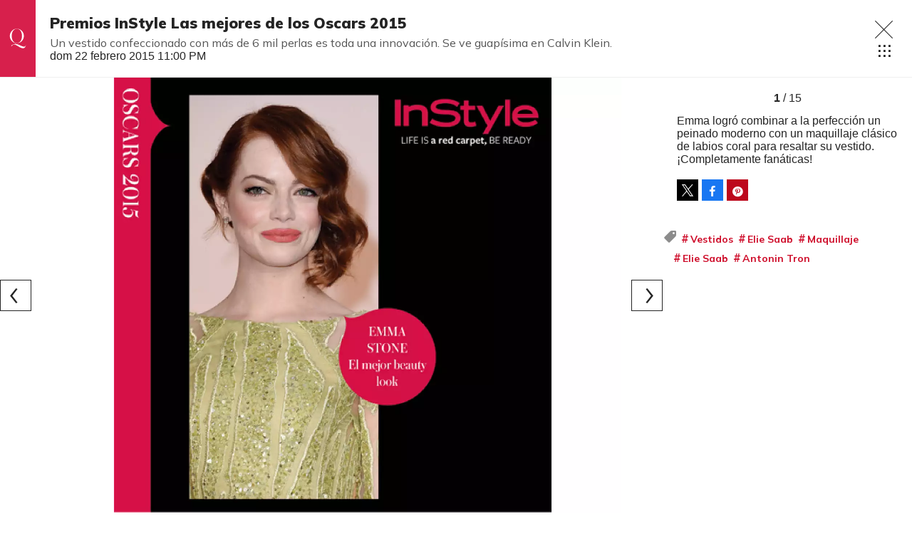

--- FILE ---
content_type: text/html;charset=UTF-8
request_url: https://www.quien.com/fotogalerias/2015/02/23/premios-instyle
body_size: 15258
content:
<!doctype html>
<html class="GalleryPage" lang="es" data-smallheader>
 <head>
  <meta charset="UTF-8">
  <meta name="viewport" content="width=device-width, initial-scale=1, maximum-scale=5.0, user-scalable=yes">
  <title>Premios InStyle Las mejores de los Oscars 2015</title>
  <meta name="description" content="Revista especializada en noticias de empresas, negocios, economía, mercados financieros, política, internacional y tecnología. Más de 50 años nos respaldan.">
  <meta name="keywords" content="null,Moda">
  <link rel="canonical" href="https://www.quien.com/fotogalerias/2015/02/23/premios-instyle">
  <meta name="brightspot.contentId" content="00000157-547a-d2ff-a9d7-77fa5dcb0000">
  <meta name="especial" content="none"> 
  <meta name="robots" content="max-image-preview:large"> 
  <meta property="og:title" content="Premios InStyle Las mejores de los Oscars 2015"> 
  <meta property="og:url" content="https://www.quien.com/fotogalerias/2015/02/23/premios-instyle"> 
  <meta property="og:image" content="https://cdn-3.expansion.mx/dims4/default/951800a/2147483647/strip/true/crop/640x336+0+72/resize/1200x630!/format/jpg/quality/80/?url=https%3A%2F%2Fcherry-brightspot.s3.amazonaws.com%2Fphotos%2Fpremio1.jpg"> 
  <meta property="og:image:url" content="https://cdn-3.expansion.mx/dims4/default/951800a/2147483647/strip/true/crop/640x336+0+72/resize/1200x630!/format/jpg/quality/80/?url=https%3A%2F%2Fcherry-brightspot.s3.amazonaws.com%2Fphotos%2Fpremio1.jpg"> 
  <meta property="og:image:secure_url" content="https://cdn-3.expansion.mx/dims4/default/951800a/2147483647/strip/true/crop/640x336+0+72/resize/1200x630!/format/jpg/quality/80/?url=https%3A%2F%2Fcherry-brightspot.s3.amazonaws.com%2Fphotos%2Fpremio1.jpg"> 
  <meta property="og:image:width" content="1200"> 
  <meta property="og:image:height" content="630"> 
  <meta property="og:image:type" content="image/png"> 
  <meta property="og:image:alt" content="Emma logró combinar a la perfección un peinado moderno con un maquillaje clásico de labios coral para resaltar su vestido. ¡Completamente fanáticas!"> 
  <meta property="og:description" content="Un vestido confeccionado con más de 6 mil perlas es toda una innovación. Se ve guapísima en Calvin Klein."> 
  <meta property="og:site_name" content="Quién"> 
  <meta property="og:type" content="website"> 
  <meta name="twitter:card" content="summary_large_image"> 
  <meta name="twitter:description" content="Un vestido confeccionado con más de 6 mil perlas es toda una innovación. Se ve guapísima en Calvin Klein."> 
  <meta name="twitter:image" content="https://cdn-3.expansion.mx/dims4/default/20a1329/2147483647/strip/true/crop/640x480+0+0/resize/1200x900!/quality/90/?url=https%3A%2F%2Fcherry-brightspot.s3.amazonaws.com%2Fphotos%2Fpremio1.jpg"> 
  <meta name="twitter:image:alt" content="Emma logró combinar a la perfección un peinado moderno con un maquillaje clásico de labios coral para resaltar su vestido. ¡Completamente fanáticas!"> 
  <meta name="twitter:site" content="@Quien"> 
  <meta name="twitter:title" content="Premios InStyle Las mejores de los Oscars 2015"> 
  <meta property="fb:app_id" content="580735355658488"> 
  <link rel="apple-touch-icon" sizes="180x180" href="/apple-touch-icon.png">
  <link rel="icon" type="image/png" href="/favicon-32x32.png">
  <link rel="icon" type="image/png" href="/favicon-16x16.png">
  <meta name="cms.author" content="noAuthor"> 
  <script type="application/ld+json">[{"@type":"Organization","name":"Quién","@context":"http://schema.org","url":"https://www.quien.com"},{"@type":"WebSite","potentialAction":{"query-input":"required name=search_term","@type":"SearchAction","target":"https://www.quien.com/busqueda?q={search_term}"},"name":"Quién","description":"Revista especializada en noticias de empresas, negocios, economía, mercados financieros, política, internacional y tecnología. Más de 50 años nos respaldan.","@context":"http://schema.org","url":"https://www.quien.com"}]</script> 
  <meta name="brightspot.cached" content="true"> 
  <!-- The core Firebase JS SDK is always required and must be listed first --> 
  <!-- script src="https://www.gstatic.com/firebasejs/8.7.0/firebase-app.js" defer></script>
                  <script src="https://www.gstatic.com/firebasejs/8.7.0/firebase-messaging.js" defer></script>

                  <script src="https://www.gstatic.com/firebasejs/8.7.0/firebase-analytics.js" defer></script --> 
  <link rel="preload" href="https://cdn-3.expansion.mx/resource/0000016e-d155-dcec-a17e-dfddd98e0000/styleguide/skins/quien/All.min.91e6d3edc9a26d881509e2349d321a74.gz.css" as="style" onload="this.onload=null;this.rel='stylesheet'"> 
  <noscript>
   <link id="skincss" rel="stylesheet" href="https://cdn-3.expansion.mx/resource/0000016e-d155-dcec-a17e-dfddd98e0000/styleguide/skins/quien/All.min.91e6d3edc9a26d881509e2349d321a74.gz.css">
  </noscript> 
  <link rel="preload" href="https://fonts.googleapis.com/css2?family=Mulish:wght@200;400;700;900&amp;display=swap" as="style" onload="this.onload=null;this.rel='stylesheet'"> 
  <noscript>
   <link rel="stylesheet" href="https://fonts.googleapis.com/css2?family=Mulish:wght@200;400;700;900">
  </noscript> 
  <script>
                              !function(e,o,n,i){if(!e){e=e||{},window.permutive=e,e.q=[];var t=function(){return([1e7]+-1e3+-4e3+-8e3+-1e11).replace(/[018]/g,function(e){return(e^(window.crypto||window.msCrypto).getRandomValues(new Uint8Array(1))[0]&15>>e/4).toString(16)})};e.config=i||{},e.config.apiKey=o,e.config.workspaceId=n,e.config.environment=e.config.environment||"production",(window.crypto||window.msCrypto)&&(e.config.viewId=t());for(var g=["addon","identify","track","trigger","query","segment","segments","ready","on","once","user","consent"],r=0;r<g.length;r++){var w=g[r];e[w]=function(o){return function(){var n=Array.prototype.slice.call(arguments,0);e.q.push({functionName:o,arguments:n})}}(w)}}}(window.permutive,"eb802af8-7759-4745-8873-49ba11f12a42","db98341e-60fd-4a55-a2a2-9cdc1d6cb3f8",{"consentRequired": false});
                              window.googletag=window.googletag||{},window.googletag.cmd=window.googletag.cmd||[],window.googletag.cmd.push(function(){if(0===window.googletag.pubads().getTargeting("permutive").length){var e=window.localStorage.getItem("_pdfps");window.googletag.pubads().setTargeting("permutive",e?JSON.parse(e):[]);var o=window.localStorage.getItem("permutive-id");o&&(window.googletag.pubads().setTargeting("puid",o),window.googletag.pubads().setTargeting("ptime",Date.now().toString())),window.permutive.config.viewId&&window.googletag.pubads().setTargeting("prmtvvid",window.permutive.config.viewId),window.permutive.config.workspaceId&&window.googletag.pubads().setTargeting("prmtvwid",window.permutive.config.workspaceId)}});
                              permutive.addon('web',{
                                "page": {
                                    "article": {
                                        "authors": Quién,
                                        "brand": "",
                                        "keywords": ,
                                        "section": "Moda",
                                        "subtitle": "Un vestido confeccionado con más de 6 mil perlas es toda una innovación. Se ve guapísima en Calvin Klein.",
                                        "tags": ["Vestidos","Elie Saab","Maquillaje","Elie Saab","Antonin Tron"]
                                    }
                                }
                            });
                          </script> 
  <script async src="https://db98341e-60fd-4a55-a2a2-9cdc1d6cb3f8.edge.permutive.app/db98341e-60fd-4a55-a2a2-9cdc1d6cb3f8-web.js"></script> 
  <script src="https://cdn-3.expansion.mx/resource/0000016e-d155-dcec-a17e-dfddd98e0000/styleguide/All.min.92ee8df5a080b382ace467b575e72680.gz.js" defer></script> 
  <script>
                      imaTagUrl="https://pubads.g.doubleclick.net/gampad/ads?iu=/72776159/QuienVideo&description_url=https%3A%2F%2Fwww.quien.com%2F&tfcd=0&npa=0&sz=640x360%7C640x480&gdfp_req=1&output=vast&unviewed_position_start=1&env=vp&impl=s&correlator=[timestamp]"
                    </script> 
  <style>.Page-above {
    z-index: 2;
    position: relative;
}
.GoogleDfpAd-wrap {
	z-index: 4;
}
.oop .GoogleDfpAd-wrap {
    visibility: hidden;
}
.InfographEmbed img {
    max-width: 100%;
}
[data-sticky-ad] {
	max-width: 100%;
    width: 100%;
}

[data-sticky-ad] .GoogleDfpAd-wrap {
    margin: 0;
    padding: 0;
}

[data-sticky-ad] [data-sticky-ad-closebtn].show {
    z-index: 5;
    right: 3%;
}
.YouTubeVideoPlayer:not([data-aspect-ratio]), .YouTubeVideoPlayer[data-aspect-ratio='16x9'] {
    position: relative;
}
.sidebar .GoogleDfpAd-wrap, .BlocksPage-aside .GoogleDfpAd-wrap {
    height: fit-content;
}

@media only screen and (min-width: 1024px){
    
    .BlocksPage-above .GoogleDfpAd-wrap[data-module] {
    min-height:276px;
    display: flex;
    justify-content: center;
    align-content: center;
    flex-wrap: wrap;
}
}
    
@media only screen and (max-width: 767px){
    
    .BlocksPage-above .GoogleDfpAd-wrap[data-module] {
    min-height:150px;
    display: flex;
    justify-content: center;
    align-content: center;
    flex-wrap: wrap;
    }
    }</style> 
  <style>/* above the fold */
body {
    margin: 0;
}

ul {
    list-style-type: none;
    padding: 0;
    margin: 0;
}
a {
    color: #000;
    text-decoration: none;
}

.oop .GoogleDfpAd-wrap {
    visibility: hidden;
    font-size: 0;
}

[class*="Page-header"] {
    display: flex;
    flex-wrap: wrap;
    align-items: center;
    min-width: 100%;
    z-index: 10;
}
.Page-topNavigation .Navigation {
    display: flex;
}

.Page-topNavigation {
    justify-content: center;
    display: flex;
    width: 100%;
}

[class*="topNavigation"] .Navigation-items {
    display: flex;
    justify-content: center;
    width: 100%;
}


.NavigationItem-text-link {
    font-size: 14px;
    font-weight: 400;
    padding: 8px;
    text-decoration: none;
}
.centerNavigation {
    align-items: center;
    display: flex;
    justify-content: center;
    position: relative;
    width: 100%;
    max-width: 1200px;
    padding: 16px 0;
}
[class*="Page-logo"] {
    display: flex;
    justify-content: center;
}
.Navigation {
    width: 100%;
}
[class*="Page-secondNavigationWrapper"] {
    align-items: center;
    display: flex;
    flex-flow: row;
    justify-content: end;
    position: absolute;
    right: 0;
}
[class*="Page-secondNavigationWrapper"] form[class*="Page-search"] {
    display: none;
}
[class*="Page-logo"] {
    animation: none !important;
    display: flex;
    justify-content: center;
}
[class*="Page-wrapperNavigationOverlay"] {
    display: none;
}
[class*="Page-downNavigation"] {
    max-width: 100%;
    width: 100%;
    justify-content: flex-start;
    list-style-type: none;
    margin: 0;
    padding: 0 24px;
    display: flex;
    align-items: center;
}
[class*="Page-downNavigation"] .Navigation-items {
    display: flex;
    width: 100%;
    align-items: center;
}
/*End Above the fold */

/* fix para el ícono de Twitter ahora X en autor */
.ArticleAuthor a.icon-twitter:before,
.AuthorPage-twitterName a.icon-twitter:before{
content: "";
background-image: url(https://cdn-3.expansion.mx/09/84/b62435ba41a98271b3ecbb0e240e/logo-x-white.jpg);
background-size: cover;
display: inline-block;
height: 25px;
width: 25px;}

.BlocksPage-header {
z-index: 9999;}


/* video viralize- bajo el primer bloque */
.first-block-below {
    max-width: 580px;
    width: 100%;
    margin: 0 auto;
    padding: 40px 0;
    transform: translateX(-20px);
}

@media only screen and (max-width: 768px){
    .first-block-below {
        padding: 40px 16px;
        transform: translateX(-0px);
    }
}

/* Header-footer ajustes a Navigation */
@media only screen and (max-width: 768px){
    [class*="Page-footer"] [class*="Page-footerNavigation"] .Navigation-items {
    width: 100%;
}

[class*="Page-footer"] .Page-richTextDisclaimer {
    display: flex;
    flex-direction: column;
}

[class*="Page-footer"] .flex-small>div nav {
    display: inline-block;
}

[class*="Page-footer"] .flex-small>div nav ul {
    display: flex;
    flex-direction: column;
    justify-content: center;
    text-align: center;
}
    [class*='-footerNavigation'] .Navigation-items-item {
    justify-content: center;
}

footer .flex-small [class*="-footerNavigation"] .Navigation-items .Navigation-items-item .NavigationItem a.NavigationItem-text-link[href] {
    font-size: 14px !important;
    justify-content: center;
    margin: 0 auto 12px;
}
}

/* fix remueve padding de Tagabstract */

[class*='Promo'] [class*='-category'],
[class*='Promo'] [class*='-category'] a {
 padding: 0;
}</style> 
  <style>.LiveArticlePage-main {
    width: 100%;
    max-width: 100%;
}

.ArticleLiveFilterControls {
    text-align: right;
    width: 100%;
}

select#filter {
    color: #808284;
    font-weight: bold;
    text-transform: uppercase;
    font-size: 11.2px;
    padding: 4px 8px;
    margin-left: 8px;
}</style> 
  <style>.oop .GoogleDfpAd-wrap {
    visibility: hidden;
}</style> 
  <style>/*Logo temporal*/[class$="Page-logo"]>a {
    background: url('https://cdn-3.expansion.mx/c9/b2/027635e0406e8840c1dd7f6ee733/quienblanco.svg');
    background-size: contain;
    background-repeat: no-repeat;
}

[class$="Page-logo"]>a .PageLogo-image{
opacity:0;}


/*si se usa todas las páginas página*/
.GoogleDfpAd-label {
    display: none !important;
}

/*Ya no se usa esta en el css principal (se tienen otros valores)*/
[class*="CardGrid"] .GoogleDfpAd-wrap {
    background: inherit;
    padding: 15px 0;
}

/*New Home fixes*/

/*Ya no se usa line-height: 1.4e actual es de 1.1*/
.Page-main .BasicPromo-category {
	line-height: 1.4em;
}

/*padding: margin: 0 -10px actual*/
.Page-main .TwoColumnContainer .Tabs {
    margin-bottom: 0;
    padding: 0 15px;
}

/*el margin-top actual es -15px*/
.Page-main .MagazinePromo-media {
	margin-top: 15px;
}

/*si se esta usando*/
.Page-main [data-modulewell] .ArticleNewsletterForm-title {
	display: block;
    width: auto;
    margin: 45px auto 10px;
    position: relative;
    padding: 5px 0;
}

.Page-main .ArticleNewsletterForm-title:after{
    content: '';
    height: 1px;
    background: #242424;
    position: absolute;
    bottom: 0;
    width: 38%;
    left: 31%;
}

/*si se usa*/
.Page-main .ArticleNewsletterForm-description {
	text-align: center;
}

/*Si se usa*/
.Page-main .ArticleNewsletterForm-form {
	flex-direction: column;
}

/*Si se usa*/
.Page-main .ArticleNewsletterForm-items, 
.Page-main .ArticleNewsletterForm-buttons{
	flex: 1;
}

/*Si se usa*/
.Page-main .ArticleNewsletterForm .EmailInput-input {
    text-align: center;
    margin-bottom: 20px;
    border: 1px solid #eac7ca;
}

/*SI SE USA*/
label.CaptchaInput-label {
    display:none;
}
/*no se utiliza*/
.Page-main .MagazinePromo[data-promo-type="gallery"] img {
    max-width: 100%;
    margin-top: 88px;
}

/*no se usa se usa otra clase*/
.Page-main .MagazinePromo[data-promo-type="gallery"] h3.MagazinePromo-title {
	text-align:center;
}
/*no se usa*/
.BlocksPage-brand .Link, .BlocksPage-brand a {
    font-size: 16px;
    margin: 0 0 15px;
}/*no se usa no encontré un span dentro del div en mosaicpromo-info*/
.MosaicPromo-info > span {
    display: none;
}/*no se usa */
.MosaicPromo-branded {
    margin: 10px 0 15px;
}/*no se usa */
.MosaicPromo-branded .Link, .MosaicPromo-branded a {
    color: #555;
    font-family: 'Avenir Roman',Helvetica,Arial,sans-serif;
    font-size: 14px;
}/*no se usa */
.MosaicPromo-branded .Link .Disclosure, .MosaicPromo-branded a .Disclosure {
    margin-right: 5px;
}/*no se usa */
.MosaicPromo-branded .Link .BrandText, .MosaicPromo-branded a .BrandText {
    color: #cf102d;
}/*No se usa*/
.RichTextModule-items iframe{max-width: 100%;}
/*No encontré video-containet*/
.video-container{position: relative; padding-bottom: 56.25%; padding-top: 30px; height: 0; overflow: hidden; text-align: center;}
/*No encontré video-containet*/
.video-container iframe{max-width: 100%; position: absolute; top: 0; left: 0; width: 100%; height: 100%; text-align: center margin: auto;}

/*no se usa box*/
.RichTextModule-items .box{max-width: 1200px; text-align: center; margin: 0 auto;margin-bottom: 20px;}

/*no se usa no se localizó magazinepromo-title*/
h3.MagazinePromo-title {
text-align:center;
}

/*No lo localicé en la página*/
.GalleryPage-overlayView-slide .GallerySlideFullView-media img {
    max-height: fit-content;
}

/*Page Video promo lead*/
/*no se usa*/
.Page-pageLead .VideoPromo-info {
    background: #ccc;
}
/*no se usa*/
.Page-pageLead .VideoPromo-description a, .VideoPromo-title a {
    color: #333;
}
/*no se usa*/
.Page-pageLead .VideoPromo-content {
    top: 0;
    width: 100%;
    height: auto;
    padding: 0;
}

.Page-pageLead .VideoPromo-container {
    min-height: auto;
}
/*no se usa*/
.Page-pageLead .VideoPromo {
    min-height: 480px;
}

@media only screen and (min-width: 1024px){
.ArticlePageBasic[data-has-scrolled=true] .ArticlePageBasic-logo, .ArticlePageBasic[data-smallheader] .ArticlePageBasic-logo, .ArticlePage[data-has-scrolled=true] .ArticlePage-logo, .ArticlePage[data-smallheader] .ArticlePage-logo, .AuthenticationPage[data-has-scrolled=true] .AuthenticationPage-logo, .AuthenticationPage[data-smallheader] .AuthenticationPage-logo, .AuthorPage[data-has-scrolled=true] .AuthorPage-logo, .AuthorPage[data-smallheader] .AuthorPage-logo, .BlocksPage[data-has-scrolled=true] .BlocksPage-logo, .BlocksPage[data-smallheader] .BlocksPage-logo, .FourOhFourPage[data-has-scrolled=true] .FourOhFourPage-logo, .FourOhFourPage[data-smallheader] .FourOhFourPage-logo, .GalleryPage[data-has-scrolled=true] .GalleryPage-logo, .GalleryPage[data-smallheader] .GalleryPage-logo, .InfographPage[data-has-scrolled=true] .InfographPage-logo, .InfographPage[data-smallheader] .InfographPage-logo, .ListiclePage[data-has-scrolled=true] .ListiclePage-logo, .ListiclePage[data-smallheader] .ListiclePage-logo, .LiveArticlePage[data-has-scrolled=true] .LiveArticlePage-logo, .LiveArticlePage[data-smallheader] .LiveArticlePage-logo, .PageLite[data-has-scrolled=true] .PageLite-logo, .PageLite[data-smallheader] .PageLite-logo, .Page[data-has-scrolled=true] .Page-logo, .Page[data-smallheader] .Page-logo, .PreviewPage[data-has-scrolled=true] .PreviewPage-logo, .PreviewPage[data-smallheader] .PreviewPage-logo, .SearchResultsPage[data-has-scrolled=true] .SearchResultsPage-logo, .SearchResultsPage[data-smallheader] .SearchResultsPage-logo, .UserProfilePage[data-has-scrolled=true] .UserProfilePage-logo, .UserProfilePage[data-smallheader] .UserProfilePage-logo, .VideoPage[data-has-scrolled=true] .VideoPage-logo, .VideoPage[data-smallheader] .VideoPage-logo {
    filter: none;
    }}

@media only screen and (max-width: 567px), only screen and (min-width: 568px) and (max-width: 767px), only screen and (min-width: 768px) and (max-width: 1023px){
.ArticlePage-logo img, .ArticlePageBasic-logo img, .AuthenticationPage-logo img, .AuthorPage-logo img, .BlocksPage-logo img, .FourOhFourPage-logo img, .GalleryPage-logo img, .InfographPage-logo img, .ListiclePage-logo img, .LiveArticlePage-logo img, .Page-logo img, .PageLite-logo img, .PreviewPage-logo img, .SearchResultsPage-logo img, .UserProfilePage-logo img, .VideoPage-logo img {
    filter: none;
}
}

/*se esta usando
.Navigation-items {
margin: 0 0 0 40px;
}*/

@media only screen and (max-width: 768px) {

.BlocksPage-above .GoogleDfpAd-wrap {
  max-height: 125px;
}
    
.Page-above .GoogleDfpAd-wrap {
  max-height: 125px;
}
 
}

@media only screen and (min-width: 1024px){
.Navigation-items-item {
    margin-right: 10px;
    }
 .BlocksPage-below .MagazinePromo {
    display:none;
    }
}
    
aside.ArticleFurtherViewing {
display:none;}   

.grecaptcha-badge {
   visibility: hidden !important;
}

/* Google Ad Fixes */
@media only screen and (max-width: 768px) {

[data-sticky-ad] .GoogleDfpAd-wrap {
    height: auto !important;
    z-index: 11;
    max-height: 310px!important;
    min-height: 50px;
    box-sizing: border-box;
    opacity: 1!important;
    background-image: none!important;
    background-color: #fff !important;
    box-shadow: 0 0 5px 0 rgba(0,0,0,0.2)!important;
    margin-bottom: 0!important;
    padding: 6px 0;
}

[data-sticky-ad] [data-sticky-ad-closebtn].show {
    background-size: 10px 10px;
    background-position: 9px;
    background-color: #fff;
    background-repeat: no-repeat;
    background-image: url('https://cdn-3.expansion.mx/3b/e8/9cdc6f944e0e951654a99ff6c43d/x.svg');
    border: none;
    border-radius: 12px 0 0 0;
    right: 14px;
    width: 28px;
    height: 28px;
    top: 8px;
    z-index: 1000;
}

[data-sticky-ad] [data-sticky-ad-closebtn]:before {
    content: '';
}
}
/** End of Google Ad fixes **/


@media screen and (max-width: 767px){
[class*="-logo"] {
    transform: translateY(0px) !important;
    }
    
    .Page-header [data-page-header-pagetoggle] {
    bottom: 10px !important;
    }

}


.BasicPromo-category a,
.LargePromo-category a,
.BlocksPage-sectionLabel{
  font-weight: 600;
}

.BlocksPage-dateModified, .BlocksPage-datePublished {
  font-weight: 600;
  color:#666;
}

/* a.link, <ul> and <li> styles */

.BlocksPage .blocks ul {
  margin:0;
}

.BlocksPage .blocks ul li {
  margin: 1em;
  font-family: Georgia,Times,san-serif;
  font-size: 19px;
  margin-top: 0;
  line-height: 1.6;
}

/*.BlocksPage-layoutWrap a.Link {    
  text-decoration: underline;
}*/

.GalleryPage a.Link, .MediumPagePromo-category a {
  color: #cf102d;
  font-weight:700;
}

.MediumPagePromo-items {
display:none}

.FullPagePromo-title {
    font-weight: 700;
    font-family: Mulish,sans-serif;
}

@media only screen and (max-width: 567px), only screen and (min-width: 568px) and (max-width: 767px){
    .FullPagePromo-info {
        margin: 0 0 40px 0;
    	padding: 5px 10px;
    }
}

.BasicPromo-branded a{
color: #cf102d}

/*Quotes*/ 

.Quote blockquote:before {
    content: open-quote;
    transform: translateY(0);
    font-size: 2em;
    display: inline-block;
    margin-top: 0;
    vertical-align: baseline;
}

.Quote blockquote:after {
  content: close-quote;
  transform: translateY(0);
  vertical-align: middle;
  font-size: 2em;
  display: inline-block;
}

/* End of Quotes fix */


/* X logo */

.ActionBar-items-item .icon-twitter:before {
    content: '';
    background-image: url(https://cdn-3.expansion.mx/09/84/b62435ba41a98271b3ecbb0e240e/logo-x-white.jpg);
    background-size: cover;
    width: 30px;
    display: block;
    height: 30px;
}

.SocialLink[data-social-service=twitter]:before {
    content: '';
    background-image: url(https://cdn-3.expansion.mx/18/17/10cfe52c48768850cff69637d9f6/twitterquien.png);
    background-size: cover;
    width: 20px;
    display: block;
    height: 20px;
    border-radius: 50%;
}

footer .SocialLink[data-social-service=twitter]:before {
    content: '';
    background-image: url(https://cdn-3.expansion.mx/18/17/10cfe52c48768850cff69637d9f6/twitterquien.png);
    background-size: cover;
    width: 30px;
    display: block;
    height: 30px;
    border-radius: 50%;
    line-height: 1;
    margin-top: 12px;
}

footer li.SocialBar-items-item:first-child {
    margin-right: 13px;
}

header .SocialLink[data-social-service=twitter]:before {
    content: '';
    background-image: url(https://cdn-3.expansion.mx/18/17/10cfe52c48768850cff69637d9f6/twitterquien.png);
    background-size: cover;
    width: 26px;
    display: block;
    height: 26px;
    border-radius: 50%;
    line-height: 1;
    margin-top: 2px;
}

header .SocialLink:before {
    font-size:1.1em;
}

header li.SocialBar-items-item:first-child {
    margin-right: 12px;
}


@media screen and (max-width:667px){
    .RichTextArticleBody iframe{
      width: 100%;
    }  
  }</style> 
  <style>body.BlocksPage-body.no-user {
    font-size: 16px;
    background: #fff;
    color: #242424;
}

.oop {
    position: absolute;
}

.InstagramUrl iframe {
    min-height: 671px;
    max-height: 100%;
    position: relative;
}

.ArticlePage *, .ArticlePageBasic *, .ArticleRichV2 *, .AuthenticationPage *, .AuthorPage *, .BlocksPage *, .FourOhFourPage *, .GalleryPage *, .InfographPage *, .ListiclePage *, .LiveArticlePage *, .Page *, .PageAbstract *, .PageLite *, .PreviewPage *, .Quote, .SearchResultsPage *, .UserProfilePage *, .VideoPage * {
    text-shadow: 1px 1px 1px rgba(0, 0, 0, .004);
    text-rendering: optimizeLegibility;
    -webkit-font-smoothing: antialiased;
    box-sizing: border-box;
}

.BlocksPage .BlocksPage-byline {
    display: -ms-flexbox;
    display: flex;
}

.BlocksPage-byline {
    font-weight: 700;
    width: auto;
    margin: 0 auto 10px 0;
    line-height: 22px;
}

html {
    font-family: sans-serif;
    -ms-text-size-adjust: 100%;
    -webkit-text-size-adjust: 100%;
}

.centerNavigation [class*=Page-navigationOverlay] [class*=Page-navigation] .NavigationItem-text a {
    color: #242424;
} 

@media only screen and (max-width: 768px) {
    
    
.ArticlePage-header, .ArticlePageBasic-header, .ArticleRichV2-header, .AuthenticationPage-header, .AuthorPage-header, .BlocksPage-header, .FourOhFourPage-header, .GalleryPage-header, .InfographPage-header, .ListiclePage-header, .LiveArticlePage-header, .Page-header, .PageLite-header, .PreviewPage-header, .SearchResultsPage-header, .UserProfilePage-header, .VideoPage-header {
    background: #cf102d;
    border-bottom: 0;
}

[class*=Page]:not([data-has-scrolled=true]):not([data-smallheader]) [class*=Page-logo] img {
    height: 50px;
    width: auto;
}
    
   

.BlocksPage-secondNavigation {
    margin-left: 16px;
}

ul.Navigation-items {
    list-style-type: none;
    margin: 0;
    padding: 0;
    font-family: 'Open Sans', 'Helvetica Neue', Arial, Helvetica, sans-serif;
}

.Navigation-items-item {
    padding: 0 20px;
}

[class*=Page-downNavigation] .Navigation-items {
    -ms-flex-pack: start;
    justify-content: flex-start;
    padding: 0 24px;
}

[class*=Page-downNavigation] .Navigation-items-item .NavigationItem-text-link {
    font-size: 14px;
}

a.NavigationItem-text-link {
        display: block;
        font-size: .7em;
        text-decoration: none;
        color: #fff;
    text-transform: uppercase;
}

.BlocksPage-layoutWrap {
    padding-left: 0;
    padding-right: 0;
    padding-top: 10px;
    padding-bottom: 10px;
}

.BlocksPage .ArticleFurtherViewing, .BlocksPage .BlocksArticleBody-items.BlockWrap, .BlocksPage .mainWrap, .BlocksPage-below, .BlocksPage-tags {
    padding-left: 20px;
    padding-right: 20px;
}

.BasicPromo-category a, .LargePromo-category a, .BlocksPage-sectionLabel {
    font-weight: 600;
}

.ArticlePage-sectionLabel, .ArticlePageBasic-sectionLabel, .BlocksPage-sectionLabel, .InfographPage-sectionLabel {
    color: #cf102d;
    font-family: Mulish, sans-serif;
    font-weight: 200;
    font-size: 12px;
    font-style: normal;
    text-transform: uppercase;
}

.ArticlePage-sectionLabel a.Link, .ArticlePageBasic-sectionLabel a.Link, .BlocksPage-sectionLabel a.Link, .InfographPage-sectionLabel a.Link {
    color: #cf102d;
    font-size: .8rem;
    padding: 4px 10px;
    border: 1px solid #cf102d;
    display: inline-block;
    position: relative;
    text-decoration: none;
}

.BlocksPage-headline {
    display: inline-block;
    margin-top: 10px;
    margin-bottom: 0;
    line-height: 1;
    font-weight: 900;
    font-size: 28px;
    font-family: Mulish, sans-serif;
}

.BlocksPage-subHeadline {
    color: #666;
    font-size: 16px;
    line-height: 1.4285em;
    font-family: Mulish, sans-serif;
    font-weight: 400;
    padding: 10px 0;
    margin-bottom: 10px;
}

.BlocksPage-bar {
    display: -ms-flexbox;
    display: flex;
    -ms-flex-pack: justify;
    justify-content: space-between;
    -ms-flex-align: center;
    align-items: center;
    margin-bottom: 10px;
}

.ActionBar {
    -ms-flex-align: center;
    align-items: center;
    display: -ms-flexbox;
    display: flex;
    margin: 5px 0;
}

.ActionBar-items {
    -ms-flex-pack: center;
    justify-content: center;
        display: -ms-flexbox;
    display: flex;
    -ms-flex-wrap: wrap;
    flex-wrap: wrap;
    padding: 0;
    margin: 0;
}

.ActionBar-items-item a {
    background-color: #555;
    display: inline-block;
    font-size: 12px;
    margin-right: 5px;
    line-height: 30px;
    height: 30px;
    width: 30px;
    color: #fff;
    text-align: center;
    text-decoration: none;
    overflow: hidden;
}

.ArticleLeadFigure img, .Figure img, .FigureHighPriority img, .FigureUnconstrained img, .GexPromo img {
    display: block;
    width: 100%;
    height: auto;
    max-width: 100%;
}

.ArticleLeadFigure, .Figure, .FigureHighPriority, .FigureUnconstrained, .GexPromo {
    padding: 0;
    margin-left: 0;
    margin-right: 0;
}

    [data-sticky-ad] .GoogleDfpAd-wrap {
        height: 100px;
    }
   [data-sticky-ad] .GoogleDfpAd-wrap .GoogleDfpAd {
    line-height: inherit;
}
    .BlocksPage-above .GoogleDfpAd-wrap[data-module] {
    margin: 0 auto;
    box-shadow: 1px 4px 2px -2px rgba(36, 36, 36, .15);
    z-index: 9;
}
}

@media only screen and (min-width: 1024px){
    
    .BlocksPage-above .GoogleDfpAd-wrap[data-module] {
    min-height:276px;
    display: flex;
    justify-content: center;
    align-content: center;
    flex-wrap: wrap;
    margin: 0 auto;
    box-shadow: 1px 4px 2px -2px rgba(36, 36, 36, .15);
    z-index: 9;
}

.GoogleDfpAd-wrap .is-dfp.GoogleDfpAd {
    min-height: 276px;
    width: 100%;
}
    }    
.TallCardCarousel[data-columns="1"] .TallCardCarousel-items.flickity-enabled.is-draggable .flickity-viewport {
    min-height: 677px;
    }

    .TilesList-items.flickity-enabled.is-draggable .flickity-viewport {
    min-height: 240px;
}
    .TilesList[data-columns="4"] .TilesList-items.flickity-enabled.is-draggable .flickity-viewport {
    min-height: 308px;
}


@media only screen and (max-width: 768px){
    .TilesList-items.flickity-enabled.is-draggable .flickity-viewport {
    min-height: 178px;
}
}

/*CLS*/

aside .GoogleDfpAd-wrap {
    min-height: 640px;
    display: flex;
    flex-direction: column;
    align-items: center;
    justify-content: center;
}

.BlocksPage-centerNavigation.centerNavigation {
    -ms-flex-flow: row;
    flex-flow: row;
    margin: 0 auto;
    margin-left: 0;
}

header.BlocksPage-header {
    background-color: #cf102d;
    margin-bottom: 0;
    -ms-flex-pack: center;
    justify-content: center;
    padding-left: calc((100% - 1200px) / 2);
    padding-right: calc((100% - 1200px) / 2);
}

.BlocksPage:not([data-has-scrolled=true]):not([data-smallheader]) .BlocksPage-logo{
    height:auto;
    align-items: center;
    position: relative;
    margin: 0 auto;
}


[class*=Page]:not([data-has-scrolled=true]):not([data-smallheader]) [class*=Page-logo] img {
    height: 50px;
    width: auto;
}

.BlocksPage-secondNavigationWrapper [class*=Page-secondNavigation] {
    margin-left: 16px;
}

[class*=Page-downNavigation] .Navigation-items {
    -ms-flex-pack: start;
    justify-content: flex-start;
    display: -ms-flexbox;
    display: flex;
    -ms-flex-positive: 1;
    flex-grow: 1;
}

[class*=Page-downNavigation] li.Navigation-items-item {
    display: -ms-flexbox;
    display: flex;
}
[class*=Page-downNavigation] .NavigationItem {
    font-family: Mulish, sans-serif;
    font-weight: 400;
    font-size: 14px;
}

[class*=Page-downNavigation] .NavigationItem-text {
    display: -ms-flexbox;
    display: flex;
    -ms-flex-align: center;
    align-items: center;
    white-space: nowrap;
    text-transform:uppercase;
}

.centerNavigation .NavigationItem-text a.NavigationItem-text-link {
        color: #fff;
        text-decoration: none;
        display: -ms-flexbox;
        display: flex;
        -ms-flex-align: center;
        align-items: center;
        position: relative;
}

    .Navigation {
        display: -ms-flexbox;
        display: flex;
        -ms-flex-align: center;
        align-items: center;
        height: 100%;
    }

[class*=Page-downNavigation] ul.Navigation-items {
        overflow-x: scroll;
}

.NavigationItem-text {
    text-transform: uppercase;
}

[class*=Page-downNavigation] .Navigation-items-item .NavigationItem-text-link {
    font-style: normal;
    line-height: 19px;
    letter-spacing: -.01em;
    padding: 8px 16px;
    }


@media only screen and (min-width: 1024px) {
    .BlocksPage-header {
        width: 100%;
        margin: 0 auto;
        padding: 0;
    }

    .BlocksPage-centerNavigation.centerNavigation {
    -ms-flex-flow: row;
    flex-flow: row;
    margin: 0 auto;
    margin-left: 0;
}

header.BlocksPage-header {
    background-color: #cf102d;
    margin-bottom: 0;
    -ms-flex-pack: center;
    justify-content: center;
    padding-left: calc((100% - 1200px) / 2);
    padding-right: calc((100% - 1200px) / 2);
}

.BlocksPage:not([data-has-scrolled=true]):not([data-smallheader]) .BlocksPage-logo{
    height:95px;
    align-items: center;
    position: relative;
    margin: 0 auto;
}

[class$="Page-logo"]>a {
    display: block;
}

[data-has-scrolled=false] .centerNavigation [class*=Page-logo] {
    padding: 24px 0;
}


.BlocksPage-secondNavigationWrapper [class*=Page-secondNavigation] {
    margin-left: 16px;
}

.Navigation-items {
    -ms-flex-pack: start;
    justify-content: flex-start;
    display: -ms-flexbox;
    display: flex;
    -ms-flex-positive: 1;
    flex-grow: 1;
}

li.Navigation-items-item {
    display: -ms-flexbox;
    display: flex;
}
.NavigationItem {
    font-family: Mulish, sans-serif;
    font-weight: 400;
    font-size: 14px;
}

.NavigationItem-text {
    display: -ms-flexbox;
    display: flex;
    -ms-flex-align: center;
    align-items: center;
    white-space: nowrap;
    text-transform:uppercase;
}

a.NavigationItem-text-link {
        color: #fff;
        text-decoration: none;
        display: -ms-flexbox;
        display: flex;
        -ms-flex-align: center;
        align-items: center;
        position: relative;
}

    .Navigation {
        display: -ms-flexbox;
        display: flex;
        -ms-flex-align: center;
        align-items: center;
        height: 100%;
    }

[class*=Page-downNavigation] ul.Navigation-items {
        overflow-x: scroll;
}

.NavigationItem-text {
    text-transform: uppercase;
}

[class*=Page-downNavigation] .Navigation-items-item .NavigationItem-text-link {
    font-size: 1.1vw;
    font-style: normal;
    line-height: 19px;
    letter-spacing: -.01em;
    padding: 8px 16px;
    }
    
.BlocksPage .BlocksArticleFirstItem, .BlocksPage .first-block, .BlocksPage-aside+.BlocksPage-mainHead {
        box-sizing: border-box;
        min-width: inherit;
        -ms-flex-preferred-size: 580px;
        flex-basis: 580px;
        text-align: left;
        display: inline-block;
        vertical-align: top;
        margin-left: auto;
    }

}


@media only screen and (min-width: 1280px) {
    .BlocksPage-header {
        padding-left: calc((100% - 1200px) / 2);
        padding-right: calc((100% - 1200px) / 2);
    }
}

@media only screen and (min-width: 1024px) {
    .BlocksPage-layoutWrap {
        padding-left: 0;
        padding-right: 0;
        -ms-flex-direction: column;
        flex-direction: column;
    }
    .ArticlePage-layoutWrap, .ArticlePageBasic-layoutWrap, .ArticleRichV2-layoutWrap, .BlocksPage-layoutWrap, .InfographPage-layoutWrap, .ListiclePage-layoutWrap, .LiveArticlePage-layoutWrap {
        display: -ms-flexbox;
        display: flex;
    }
        .ArticlePage-layoutWrap, .ArticlePageBasic-layoutWrap, .ArticleRichV2-layoutWrap, .BlocksPage-layoutWrap, .InfographPage-layoutWrap, .ListiclePage-layoutWrap, .LiveArticlePage-layoutWrap {
        padding-top: 10px;
        padding-bottom: 10px;
    }
        .BlocksPage .mainWrap {
        margin-bottom: 0;
    }
        .BlocksPage .BlockWrap, .BlocksPage .mainWrap {
        -ms-flex-align: start;
        align-items: start;
        display: -ms-flexbox;
        display: flex;
        max-width: 1200px;
        margin: 0 auto;
        -ms-flex-pack: center;
        justify-content: center;
        -ms-flex-flow: row wrap;
        flex-flow: row wrap;
    }
        .BlocksPage .sidebar [data-asidewell], .BlocksPage .sidebar[data-asidewell], .BlocksPage-aside [data-asidewell], .BlocksPage-aside[data-asidewell] {
        padding-left: 0;
        padding-right: 0;
    }
    .BlocksPage .sidebar, .BlocksPage-aside {
        -ms-flex-preferred-size: 300px;
        flex-basis: 300px;
        padding-right: 0;
        display: inline-block;
        vertical-align: top;
        position: -webkit-sticky;
        position: sticky;
        top: 56px;
        margin-left: 30px;
        padding: 0;
    }
        .BlocksPage-aside {
        -ms-flex-order: 2;
        order: 2;
    }

        .BlocksPage .BlocksArticleFirstItem, .BlocksPage .first-block, .BlocksPage-aside+.BlocksPage-mainHead {
        box-sizing: border-box;
        min-width: inherit;
        -ms-flex-preferred-size: 580px;
        flex-basis: 580px;
        text-align: left;
        display: inline-block;
        vertical-align: top;
        margin-left: auto;
    }
}

@media only screen and (min-width: 1024px) {
    .BlocksPage-headline {
        font-size: 58px;
        line-height: 1.05;
    }

    .ArticlePage-sectionLabel, .ArticlePageBasic-sectionLabel, .BlocksPage-sectionLabel, .InfographPage-sectionLabel {
    color: #cf102d;
    font-family: Mulish, sans-serif;
    font-weight: 200;
    font-size: 12px;
    font-style: normal;
    text-transform: uppercase;
}

.ArticlePage-sectionLabel a.Link, .ArticlePageBasic-sectionLabel a.Link, .BlocksPage-sectionLabel a.Link, .InfographPage-sectionLabel a.Link {
    color: #cf102d;
    font-size: .8rem;
    padding: 4px 10px;
    border: 1px solid #cf102d;
    display: inline-block;
    position: relative;
    text-decoration: none;
}
    .ActionBar-items {
    display: -ms-flexbox;
    display: flex;
    -ms-flex-wrap: wrap;
    flex-wrap: wrap;
    padding: 0;
    margin: 0;
    }
        
    .ActionBar-items-item a {
    background-color: #555;
    display: inline-block;
    font-size: 12px;
    margin-right: 5px;
    line-height: 30px;
    height: 30px;
    width: 30px;
    color: #fff;
    text-align: center;
    text-decoration: none;
    overflow: hidden;
}
}

.BlocksPage-subHeadline {
    color: #666;
    font-size: 16px;
    line-height: 1.4285em;
    font-family: Mulish, sans-serif;
    font-weight: 400;
    padding: 10px 0;
}

.BlocksPage-bar {
    display: -ms-flexbox;
    display: flex;
    -ms-flex-pack: justify;
    justify-content: space-between;
    -ms-flex-align: center;
    align-items: center;
    margin-bottom: 10px;
}

.BlocksPage-dateModified, .BlocksPage-datePublished {
    display: block;
    font-size: .9rem;
    text-transform: inherit;
    color: #666;
    font-family: Mulish, sans-serif;
    font-weight: 200;
}

    .ArticleLeadFigure, .Figure, .FigureHighPriority, .FigureUnconstrained, .GexPromo {
    padding: 0;
    margin-left: 0;
    margin-right: 0;
}
figure {
    margin: 1em 40px;
}

    .ArticleLeadFigure img, .Figure img, .FigureHighPriority img, .FigureUnconstrained img, .GexPromo img {
    display: block;
    width: 100%;
    height: auto;
    max-width: 100%;
}
    
/** CV **/ 
    
@media only screen and (max-width: 567px), only screen and (min-width: 568px) and (max-width: 767px) {
    
    .BlocksPage-below .RawHtmlModule:first-of-type {
        content-visibility: auto;
        contain-intrinsic-size: 306px;
    }

    .BlocksPage-below .authors-module {
        content-visibility: auto;
        contain-intrinsic-size: 246px;
    }

    .BlocksPage-below .GoogleDfpAd-wrap {
        content-visibility: auto;
        contain-intrinsic-size: 116px;
    }

    .blocks .BlocksPage-tags {
        content-visibility: auto;
        contain-intrinsic-size: 56px;
    }
    }

    @media only screen and (max-width: 768px) {
    .BlocksPage-headline {
        font-size: 36px;
        line-height: 1.1;
    }
    .BlocksPage-subHeadline{
        color: #323232;
        font-size: 18px;
    }
}</style> 
  <style>.ArticleRichV2-below {
 display: none;
}

.ArticleRichV2 .ActionBar-items-item a.icon-pinterest {
  background-color: transparent;
}

.ArticleRichV2 [spottype="dynamic_mc"], .ArticleRichV2 .dailymotion-player-root, .ArticleRichV2 .sidebar, .ArticleRichV2 .GoogleDfpAd-wrap {
 display:none !important;
}

.ArticleRichV2[data-has-scrolled=true] .ArticleRichV2-logo, .ArticleRichV2-logo img { 
 filter: none !important;
}
    

</style> 
  <style>[class*='Page-secondNavigation'] a.NavigationItem-text-link {
    display: flex;
    color: white;
}

@media only screen and (max-width: 1024px) {
    [class*='Page-secondNavigation'] a.NavigationItem-text-link {
        padding: 0;
        font-size: 10px;
        font-weight: bold;
    }    
}

header .SocialLink[data-social-service=twitter]:before{
    top:-7px;
}

.ArticlePage-header .SocialBar-heading, .ArticlePageBasic-header .SocialBar-heading, .ArticleRichV2-header .SocialBar-heading, .AuthenticationPage-header .SocialBar-heading, .AuthorPage-header .SocialBar-heading, .BlocksPage-header .SocialBar-heading, .FourOhFourPage-header .SocialBar-heading, .GalleryPage-header .SocialBar-heading, .InfographPage-header .SocialBar-heading, .ListiclePage-header .SocialBar-heading, .LiveArticlePage-header .SocialBar-heading, .Page-header .SocialBar-heading, .PageLite-header .SocialBar-heading, .PreviewPage-header .SocialBar-heading, .SearchResultsPage-header .SocialBar-heading, .UserProfilePage-header .SocialBar-heading, .VideoPage-header .SocialBar-heading {
    display: block;
    font-size: 14px;
    text-transform: lowercase;
}</style> 
  <script async src="https://securepubads.g.doubleclick.net/tag/js/gpt.js"></script> 
  <script type="text/javascript">
    window.googletag = window.googletag || {cmd: []};
</script>
  <!-- Google Tag Manager All --> 
  <script>(function(w,d,s,l,i){w[l]=w[l]||[];w[l].push({'gtm.start':
  new Date().getTime(),event:'gtm.js'});var f=d.getElementsByTagName(s)[0],
  j=d.createElement(s),dl=l!='dataLayer'?'&l='+l:'';j.async=true;j.src=
  'https://www.googletagmanager.com/gtm.js?id='+i+dl;f.parentNode.insertBefore(j,f);
})(window,document,'script','dataLayer','GTM-T8NNBN');</script> 
  <!-- End Google Tag Manager All --> 
  <script>
    window.fbAsyncInit = function() {
        FB.init({
            
                appId : '580735355658488',
            
            cookie     : true,
            xfbml      : true,
            version    : 'v8.0'
        });

        FB.AppEvents.logPageView();

    };

    (function(d, s, id){
        var js, fjs = d.getElementsByTagName(s)[0];
        if (d.getElementById(id)) {return;}
        js = d.createElement(s); js.id = id;
        js.src = "https://connect.facebook.net/en_US/sdk.js";
        fjs.parentNode.insertBefore(js, fjs);
    }(document, 'script', 'facebook-jssdk'));

</script> 
  <script>for (var metas = document.getElementsByTagName("meta"), data = {}, s = "", i = 0; i < metas.length; i++) {
  var meta = metas[i];
  meta.getAttribute("property") && (data[meta.getAttribute("property")] = meta.content)
}

var contentId = metas["brightspot.contentId"].content;
var section = "galerias";
var especial = "none";
var banner_intext_all = [[320, 100], [320, 50], [300, 50], [300, 100], [300, 250]];    
var REFRESH_KEY = 'refresh';
var REFRESH_VALUE = 'true'; 
var _rl_gen_sg=function(){let e="_rl_sg",t=[];try{let o=localStorage.getItem(e);"string"==typeof o&&(t=o.split(","))}catch(e){}if(0===t.length){let o=document.cookie.indexOf(e);if(-1!==o){o+=e.length+1;let n=document.cookie.indexOf(";",o);-1===n&&(n=document.cookie.length),t=document.cookie.substring(o,n).split(",")}}return t};
var keywords = metas["keywords"].content; 

googletag.cmd.push(function() {
            
    googletag.defineSlot('/72776159/es.gex.quien.com/galerias', banner_intext_all, "qn-galerias")
          .setTargeting(REFRESH_KEY, REFRESH_VALUE)   
          .setTargeting("section", section)
          .setTargeting("especial", especial)
          .setTargeting("contentId", contentId)
          .setTargeting('refreshed_slot', 'false')
          .setTargeting("_rl",_rl_gen_sg())
          .setTargeting("keywords", keywords) 
          .addService(googletag.pubads());
    
var SECONDS_TO_WAIT_AFTER_VIEWABILITY = 15;

  googletag.pubads().addEventListener('impressionViewable', function(event) {
    var slot = event.slot;
    if (slot.getTargeting(REFRESH_KEY).indexOf(REFRESH_VALUE) > -1) {
      setTimeout(function() {
        googletag.pubads().refresh([slot]);
      }, SECONDS_TO_WAIT_AFTER_VIEWABILITY * 1000);
    }
  }); 
      googletag.pubads().enableSingleRequest();  
      googletag.enableServices();
 });</script> 
  <script src="https://functions.adnami.io/api/macro/adsm.macro.quien.com.js" async></script> 
  <script>!function(e,o,n,i){if(!e){e=e||{},window.permutive=e,e.q=[];var t=function(){return([1e7]+-1e3+-4e3+-8e3+-1e11).replace(/[018]/g,function(e){return(e^(window.crypto||window.msCrypto).getRandomValues(new Uint8Array(1))[0]&15>>e/4).toString(16)})};e.config=i||{},e.config.apiKey=o,e.config.workspaceId=n,e.config.environment=e.config.environment||"production",(window.crypto||window.msCrypto)&&(e.config.viewId=t());for(var g=["addon","identify","track","trigger","query","segment","segments","ready","on","once","user","consent"],r=0;r<g.length;r++){var w=g[r];e[w]=function(o){return function(){var n=Array.prototype.slice.call(arguments,0);e.q.push({functionName:o,arguments:n})}}(w)}}}(window.permutive,"eb802af8-7759-4745-8873-49ba11f12a42","db98341e-60fd-4a55-a2a2-9cdc1d6cb3f8",{"consentRequired": false});
// GAM AdServer Snippet
window.googletag=window.googletag||{},window.googletag.cmd=window.googletag.cmd||[],window.googletag.cmd.push(function(){if(0===window.googletag.pubads().getTargeting("permutive").length){var e=window.localStorage.getItem("_pdfps");window.googletag.pubads().setTargeting("permutive",e?JSON.parse(e):[]);var o=window.localStorage.getItem("permutive-id");o&&(window.googletag.pubads().setTargeting("puid",o),window.googletag.pubads().setTargeting("ptime",Date.now().toString())),window.permutive.config.viewId&&window.googletag.pubads().setTargeting("prmtvvid",window.permutive.config.viewId),window.permutive.config.workspaceId&&window.googletag.pubads().setTargeting("prmtvwid",window.permutive.config.workspaceId)}});
permutive.addon('web',{
  "page": {}
});
</script> 
  <script src="https://db98341e-60fd-4a55-a2a2-9cdc1d6cb3f8.edge.permutive.app/db98341e-60fd-4a55-a2a2-9cdc1d6cb3f8-web.js" async></script> 
 </head> 
 <body class="GalleryPage-body no-user"> 
  <!-- Google Tag Manager (noscript) --> 
  <noscript> 
   <iframe src="https://www.googletagmanager.com/ns.html?id=GTM-T8NNBN" height="0" width="0" style="display:none;visibility:hidden"></iframe> 
  </noscript> 
  <!-- End Google Tag Manager (noscript) --> 
  <div class="oop"> 
   <div data-module class="GoogleDfpAd-wrap" data-hide-timeout="0" data-button-delay="0"> 
    <span class="GoogleDfpAd-label">Publicidad</span> 
    <div id="qn-float" class="is-dfp GoogleDfpAd" data-ad-name="qn-float" data-slot-name="72776159/es.gex.quien.com/moda" data-slot-sizes="[[0, 0]]" data-slot-targeting="{}"> 
     <script>
        googletag.cmd.push(function() { googletag.display('qn-float'); });
      </script> 
    </div> 
   </div> 
  </div> 
  <div class="GalleryPage-layoutWrap"> 
   <main class="GalleryPage-main"> 
    <section class="GalleryPage-mainContent" itemscope itemtype="https://schema.org/ImageGallery"> 
     <div class="GalleryPage-intro"> 
      <a class="GalleryPage-intro-logo" href="/"></a> 
      <div class="GalleryPage-intro-info"> 
       <h1 class="GalleryPage-headline" itemprop="headline">Premios InStyle Las mejores de los Oscars 2015</h1> 
       <div class="GalleryPage-subHeadline" itemprop="alternativeHeadline">
        Un vestido confeccionado con más de 6 mil perlas es toda una innovación. Se ve guapísima en Calvin Klein.
       </div> 
       <div class="GalleryPage-datePublished">
        dom 22 febrero 2015 11:00 PM
       </div> 
       <meta itemprop="datePublished" content="2015-02-23T05:00:00Z"> 
       <div data-collapse-trigger></div> 
      </div> 
      <div class="GalleryPage-controls"> 
       <div class="GalleryPage-controls-close"></div> 
       <div class="GalleryPage-controls-grid"></div> 
      </div> 
     </div> 
     <ul class="GalleryPage-slides">
      <li class="GalleryPage-slides-slide"> 
       <div class="GallerySlideGridView" itemprop="image" itemtype="http://schema.org/ImageObject"> 
        <div class="GallerySlideGridView-media"> 
         <div class="GallerySlideGridView-mediaContent"> 
          <img class="Image lazyload" src="/styleguide/assets/fallback-image.png" alt="Emma logró combinar a la perfección un peinado moderno con un maquillaje clásico de labios coral para resaltar su vestido. ¡Completamente fanáticas!" data-src="https://cdn-3.expansion.mx/dims4/default/4cf13d8/2147483647/strip/true/crop/480x480+80+0/resize/600x600!/format/webp/quality/60/?url=https%3A%2F%2Fcherry-brightspot.s3.amazonaws.com%2Fphotos%2Fpremio1.jpg" data-srcset="https://cdn-3.expansion.mx/dims4/default/4cf13d8/2147483647/strip/true/crop/480x480+80+0/resize/600x600!/format/webp/quality/60/?url=https%3A%2F%2Fcherry-brightspot.s3.amazonaws.com%2Fphotos%2Fpremio1.jpg 1x,https://cdn-3.expansion.mx/dims4/default/bf0497b/2147483647/strip/true/crop/480x480+80+0/resize/1200x1200!/format/webp/quality/60/?url=https%3A%2F%2Fcherry-brightspot.s3.amazonaws.com%2Fphotos%2Fpremio1.jpg 2x" width="600" height="600"> 
         </div> 
        </div> 
       </div> </li>
      <li class="GalleryPage-slides-slide"> 
       <div class="GallerySlideGridView" itemprop="image" itemtype="http://schema.org/ImageObject"> 
        <div class="GallerySlideGridView-media"> 
         <div class="GallerySlideGridView-mediaContent"> 
          <img class="Image lazyload" src="/styleguide/assets/fallback-image.png" alt="El clásico combo de ojos ahumandos en tonos tierra y labios rosas es un look que nunca pasará de moda y ella lo logró a la perfección." data-src="https://cdn-3.expansion.mx/dims4/default/9b22b65/2147483647/strip/true/crop/480x480+80+0/resize/600x600!/format/webp/quality/60/?url=https%3A%2F%2Fcherry-brightspot.s3.amazonaws.com%2Fphotos%2Fpremio2.jpg" data-srcset="https://cdn-3.expansion.mx/dims4/default/9b22b65/2147483647/strip/true/crop/480x480+80+0/resize/600x600!/format/webp/quality/60/?url=https%3A%2F%2Fcherry-brightspot.s3.amazonaws.com%2Fphotos%2Fpremio2.jpg 1x,https://cdn-3.expansion.mx/dims4/default/012b2f1/2147483647/strip/true/crop/480x480+80+0/resize/1200x1200!/format/webp/quality/60/?url=https%3A%2F%2Fcherry-brightspot.s3.amazonaws.com%2Fphotos%2Fpremio2.jpg 2x" width="600" height="600"> 
         </div> 
        </div> 
       </div> </li>
      <li class="GalleryPage-slides-slide"> 
       <div class="GallerySlideGridView" itemprop="image" itemtype="http://schema.org/ImageObject"> 
        <div class="GallerySlideGridView-media"> 
         <div class="GallerySlideGridView-mediaContent"> 
          <img class="Image lazyload" src="/styleguide/assets/fallback-image.png" alt="La guapa actriz del momento decidió combinar el color de su vestido con su lipstick. Si te quieres cortar el fleco, el de Dakota es una opción muy favorecedora." data-src="https://cdn-3.expansion.mx/dims4/default/05d9d64/2147483647/strip/true/crop/480x480+80+0/resize/600x600!/format/webp/quality/60/?url=https%3A%2F%2Fcherry-brightspot.s3.amazonaws.com%2Fphotos%2Fpremio4.jpg" data-srcset="https://cdn-3.expansion.mx/dims4/default/05d9d64/2147483647/strip/true/crop/480x480+80+0/resize/600x600!/format/webp/quality/60/?url=https%3A%2F%2Fcherry-brightspot.s3.amazonaws.com%2Fphotos%2Fpremio4.jpg 1x,https://cdn-3.expansion.mx/dims4/default/d63c96d/2147483647/strip/true/crop/480x480+80+0/resize/1200x1200!/format/webp/quality/60/?url=https%3A%2F%2Fcherry-brightspot.s3.amazonaws.com%2Fphotos%2Fpremio4.jpg 2x" width="600" height="600"> 
         </div> 
        </div> 
       </div> </li>
      <li class="GalleryPage-slides-slide dummy"></li>
      <li class="GalleryPage-slides-slide"> 
       <div class="GallerySlideGridView" itemprop="image" itemtype="http://schema.org/ImageObject"> 
        <div class="GallerySlideGridView-media"> 
         <div class="GallerySlideGridView-mediaContent"> 
          <img class="Image lazyload" src="/styleguide/assets/fallback-image.png" alt="Por su atrevido corte y maquillaje impecable, la actriz nos demostró que el undercut se puede ver mega sexy y cool al mismo tiempo." data-src="https://cdn-3.expansion.mx/dims4/default/be3d86e/2147483647/strip/true/crop/480x480+80+0/resize/600x600!/format/webp/quality/60/?url=https%3A%2F%2Fcherry-brightspot.s3.amazonaws.com%2Fphotos%2Fpremios3.jpg" data-srcset="https://cdn-3.expansion.mx/dims4/default/be3d86e/2147483647/strip/true/crop/480x480+80+0/resize/600x600!/format/webp/quality/60/?url=https%3A%2F%2Fcherry-brightspot.s3.amazonaws.com%2Fphotos%2Fpremios3.jpg 1x,https://cdn-3.expansion.mx/dims4/default/ca2cc4b/2147483647/strip/true/crop/480x480+80+0/resize/1200x1200!/format/webp/quality/60/?url=https%3A%2F%2Fcherry-brightspot.s3.amazonaws.com%2Fphotos%2Fpremios3.jpg 2x" width="600" height="600"> 
         </div> 
        </div> 
       </div> </li>
      <li class="GalleryPage-slides-slide"> 
       <div class="GallerySlideGridView" itemprop="image" itemtype="http://schema.org/ImageObject"> 
        <div class="GallerySlideGridView-media"> 
         <div class="GallerySlideGridView-mediaContent"> 
          <img class="Image lazyload" src="/styleguide/assets/fallback-image.png" alt="La raya enmedio y el make up claro hicieron que Reese luciera como toda una diva del cine antiguo." data-src="https://cdn-3.expansion.mx/dims4/default/12a09fe/2147483647/strip/true/crop/480x480+80+0/resize/600x600!/format/webp/quality/60/?url=https%3A%2F%2Fcherry-brightspot.s3.amazonaws.com%2Fphotos%2Fpremio5.jpg" data-srcset="https://cdn-3.expansion.mx/dims4/default/12a09fe/2147483647/strip/true/crop/480x480+80+0/resize/600x600!/format/webp/quality/60/?url=https%3A%2F%2Fcherry-brightspot.s3.amazonaws.com%2Fphotos%2Fpremio5.jpg 1x,https://cdn-3.expansion.mx/dims4/default/aa8d756/2147483647/strip/true/crop/480x480+80+0/resize/1200x1200!/format/webp/quality/60/?url=https%3A%2F%2Fcherry-brightspot.s3.amazonaws.com%2Fphotos%2Fpremio5.jpg 2x" width="600" height="600"> 
         </div> 
        </div> 
       </div> </li>
      <li class="GalleryPage-slides-slide"> 
       <div class="GallerySlideGridView" itemprop="image" itemtype="http://schema.org/ImageObject"> 
        <div class="GallerySlideGridView-media"> 
         <div class="GallerySlideGridView-mediaContent"> 
          <img class="Image lazyload" src="/styleguide/assets/fallback-image.png" alt="Con un aire setentero Emma luce sexy y refinada con este diseño dorado de Elie Saab." data-src="https://cdn-3.expansion.mx/dims4/default/db405ad/2147483647/strip/true/crop/480x480+80+0/resize/600x600!/format/webp/quality/60/?url=https%3A%2F%2Fcherry-brightspot.s3.amazonaws.com%2Fphotos%2Fpremio7.jpg" data-srcset="https://cdn-3.expansion.mx/dims4/default/db405ad/2147483647/strip/true/crop/480x480+80+0/resize/600x600!/format/webp/quality/60/?url=https%3A%2F%2Fcherry-brightspot.s3.amazonaws.com%2Fphotos%2Fpremio7.jpg 1x,https://cdn-3.expansion.mx/dims4/default/ea7007a/2147483647/strip/true/crop/480x480+80+0/resize/1200x1200!/format/webp/quality/60/?url=https%3A%2F%2Fcherry-brightspot.s3.amazonaws.com%2Fphotos%2Fpremio7.jpg 2x" width="600" height="600"> 
         </div> 
        </div> 
       </div> </li>
      <li class="GalleryPage-slides-slide"> 
       <div class="GallerySlideGridView" itemprop="image" itemtype="http://schema.org/ImageObject"> 
        <div class="GallerySlideGridView-media"> 
         <div class="GallerySlideGridView-mediaContent"> 
          <img class="Image lazyload" src="/styleguide/assets/fallback-image.png" alt="Porque logró una mezcla perfecta mostrando su feminidad y su lado masculino. Amamos como luce a sus 65 años." data-src="https://cdn-3.expansion.mx/dims4/default/48ffee6/2147483647/strip/true/crop/480x480+80+0/resize/600x600!/format/webp/quality/60/?url=https%3A%2F%2Fcherry-brightspot.s3.amazonaws.com%2Fphotos%2Fpremio8.jpg" data-srcset="https://cdn-3.expansion.mx/dims4/default/48ffee6/2147483647/strip/true/crop/480x480+80+0/resize/600x600!/format/webp/quality/60/?url=https%3A%2F%2Fcherry-brightspot.s3.amazonaws.com%2Fphotos%2Fpremio8.jpg 1x,https://cdn-3.expansion.mx/dims4/default/7c858b0/2147483647/strip/true/crop/480x480+80+0/resize/1200x1200!/format/webp/quality/60/?url=https%3A%2F%2Fcherry-brightspot.s3.amazonaws.com%2Fphotos%2Fpremio8.jpg 2x" width="600" height="600"> 
         </div> 
        </div> 
       </div> </li>
      <li class="GalleryPage-slides-slide"> 
       <div class="GallerySlideGridView" itemprop="image" itemtype="http://schema.org/ImageObject"> 
        <div class="GallerySlideGridView-media"> 
         <div class="GallerySlideGridView-mediaContent"> 
          <img class="Image lazyload" src="/styleguide/assets/fallback-image.png" alt="Se ve romántica, femenina y muy classy en esta creación de Ralph and Russo. Amamos el detalle de la flor." data-src="https://cdn-3.expansion.mx/dims4/default/e37f4ee/2147483647/strip/true/crop/480x480+80+0/resize/600x600!/format/webp/quality/60/?url=https%3A%2F%2Fcherry-brightspot.s3.amazonaws.com%2Fphotos%2Fpremio9.jpg" data-srcset="https://cdn-3.expansion.mx/dims4/default/e37f4ee/2147483647/strip/true/crop/480x480+80+0/resize/600x600!/format/webp/quality/60/?url=https%3A%2F%2Fcherry-brightspot.s3.amazonaws.com%2Fphotos%2Fpremio9.jpg 1x,https://cdn-3.expansion.mx/dims4/default/a5cf014/2147483647/strip/true/crop/480x480+80+0/resize/1200x1200!/format/webp/quality/60/?url=https%3A%2F%2Fcherry-brightspot.s3.amazonaws.com%2Fphotos%2Fpremio9.jpg 2x" width="600" height="600"> 
         </div> 
        </div> 
       </div> </li>
      <li class="GalleryPage-slides-slide"> 
       <div class="GallerySlideGridView" itemprop="image" itemtype="http://schema.org/ImageObject"> 
        <div class="GallerySlideGridView-media"> 
         <div class="GallerySlideGridView-mediaContent"> 
          <img class="Image lazyload" src="/styleguide/assets/fallback-image.png" alt="Por el juego de texturas metálicas y sus cortes laterales que hicieron que lo atrevido tomara impacto en la red carpet." data-src="https://cdn-3.expansion.mx/dims4/default/92d83fd/2147483647/strip/true/crop/480x480+80+0/resize/600x600!/format/webp/quality/60/?url=https%3A%2F%2Fcherry-brightspot.s3.amazonaws.com%2Fphotos%2Fpremio10.jpg" data-srcset="https://cdn-3.expansion.mx/dims4/default/92d83fd/2147483647/strip/true/crop/480x480+80+0/resize/600x600!/format/webp/quality/60/?url=https%3A%2F%2Fcherry-brightspot.s3.amazonaws.com%2Fphotos%2Fpremio10.jpg 1x,https://cdn-3.expansion.mx/dims4/default/692d003/2147483647/strip/true/crop/480x480+80+0/resize/1200x1200!/format/webp/quality/60/?url=https%3A%2F%2Fcherry-brightspot.s3.amazonaws.com%2Fphotos%2Fpremio10.jpg 2x" width="600" height="600"> 
         </div> 
        </div> 
       </div> </li>
      <li class="GalleryPage-slides-slide"> 
       <div class="GallerySlideGridView" itemprop="image" itemtype="http://schema.org/ImageObject"> 
        <div class="GallerySlideGridView-media"> 
         <div class="GallerySlideGridView-mediaContent"> 
          <img class="Image lazyload" src="/styleguide/assets/fallback-image.png" alt="Irradiando una belleza al estilo Old Hollywood, la actriz acentúa este combo en blanco y negro de Tom Ford." data-src="https://cdn-3.expansion.mx/dims4/default/34aa753/2147483647/strip/true/crop/480x480+80+0/resize/600x600!/format/webp/quality/60/?url=https%3A%2F%2Fcherry-brightspot.s3.amazonaws.com%2Fphotos%2Fpremio11.jpg" data-srcset="https://cdn-3.expansion.mx/dims4/default/34aa753/2147483647/strip/true/crop/480x480+80+0/resize/600x600!/format/webp/quality/60/?url=https%3A%2F%2Fcherry-brightspot.s3.amazonaws.com%2Fphotos%2Fpremio11.jpg 1x,https://cdn-3.expansion.mx/dims4/default/5302e45/2147483647/strip/true/crop/480x480+80+0/resize/1200x1200!/format/webp/quality/60/?url=https%3A%2F%2Fcherry-brightspot.s3.amazonaws.com%2Fphotos%2Fpremio11.jpg 2x" width="600" height="600"> 
         </div> 
        </div> 
       </div> </li>
      <li class="GalleryPage-slides-slide"> 
       <div class="GallerySlideGridView" itemprop="image" itemtype="http://schema.org/ImageObject"> 
        <div class="GallerySlideGridView-media"> 
         <div class="GallerySlideGridView-mediaContent"> 
          <img class="Image lazyload" src="/styleguide/assets/fallback-image.png" alt="Un vestido confeccionado con más de 6 mil perlas es toda una innovación. Se ve guapísima en Calvin Klein." data-src="https://cdn-3.expansion.mx/dims4/default/376e8d0/2147483647/strip/true/crop/480x480+80+0/resize/600x600!/format/webp/quality/60/?url=https%3A%2F%2Fcherry-brightspot.s3.amazonaws.com%2Fphotos%2Fpremio13.jpg" data-srcset="https://cdn-3.expansion.mx/dims4/default/376e8d0/2147483647/strip/true/crop/480x480+80+0/resize/600x600!/format/webp/quality/60/?url=https%3A%2F%2Fcherry-brightspot.s3.amazonaws.com%2Fphotos%2Fpremio13.jpg 1x,https://cdn-3.expansion.mx/dims4/default/71bf81a/2147483647/strip/true/crop/480x480+80+0/resize/1200x1200!/format/webp/quality/60/?url=https%3A%2F%2Fcherry-brightspot.s3.amazonaws.com%2Fphotos%2Fpremio13.jpg 2x" width="600" height="600"> 
         </div> 
        </div> 
       </div> </li>
      <li class="GalleryPage-slides-slide"> 
       <div class="GallerySlideGridView" itemprop="image" itemtype="http://schema.org/ImageObject"> 
        <div class="GallerySlideGridView-media"> 
         <div class="GallerySlideGridView-mediaContent"> 
          <img class="Image lazyload" src="/styleguide/assets/fallback-image.png" alt="Luce sensual y elegante con este mágico y femenino vestido de Elie Saab." data-src="https://cdn-3.expansion.mx/dims4/default/06417b4/2147483647/strip/true/crop/480x480+80+0/resize/600x600!/format/webp/quality/60/?url=https%3A%2F%2Fcherry-brightspot.s3.amazonaws.com%2Fphotos%2Fpremio15.jpg" data-srcset="https://cdn-3.expansion.mx/dims4/default/06417b4/2147483647/strip/true/crop/480x480+80+0/resize/600x600!/format/webp/quality/60/?url=https%3A%2F%2Fcherry-brightspot.s3.amazonaws.com%2Fphotos%2Fpremio15.jpg 1x,https://cdn-3.expansion.mx/dims4/default/042d0fe/2147483647/strip/true/crop/480x480+80+0/resize/1200x1200!/format/webp/quality/60/?url=https%3A%2F%2Fcherry-brightspot.s3.amazonaws.com%2Fphotos%2Fpremio15.jpg 2x" width="600" height="600"> 
         </div> 
        </div> 
       </div> </li>
      <li class="GalleryPage-slides-slide"> 
       <div class="GallerySlideGridView" itemprop="image" itemtype="http://schema.org/ImageObject"> 
        <div class="GallerySlideGridView-media"> 
         <div class="GallerySlideGridView-mediaContent"> 
          <img class="Image lazyload" src="/styleguide/assets/fallback-image.png" alt="Nada mejor para resaltar un vestido negro que un statement necklace originalmente creado para la duquesa de Windsor en los cuarenta." data-src="https://cdn-3.expansion.mx/dims4/default/eba9318/2147483647/strip/true/crop/480x480+80+0/resize/600x600!/format/webp/quality/60/?url=https%3A%2F%2Fcherry-brightspot.s3.amazonaws.com%2Fphotos%2Fpremio16.jpg" data-srcset="https://cdn-3.expansion.mx/dims4/default/eba9318/2147483647/strip/true/crop/480x480+80+0/resize/600x600!/format/webp/quality/60/?url=https%3A%2F%2Fcherry-brightspot.s3.amazonaws.com%2Fphotos%2Fpremio16.jpg 1x,https://cdn-3.expansion.mx/dims4/default/7fe05bd/2147483647/strip/true/crop/480x480+80+0/resize/1200x1200!/format/webp/quality/60/?url=https%3A%2F%2Fcherry-brightspot.s3.amazonaws.com%2Fphotos%2Fpremio16.jpg 2x" width="600" height="600"> 
         </div> 
        </div> 
       </div> </li>
      <li class="GalleryPage-slides-slide"> 
       <div class="GallerySlideGridView" itemprop="image" itemtype="http://schema.org/ImageObject"> 
        <div class="GallerySlideGridView-media"> 
         <div class="GallerySlideGridView-mediaContent"> 
          <img class="Image lazyload" src="/styleguide/assets/fallback-image.png" alt="La actriz resaltó su tez blanca y pelo rojizo con un maquillaje en tonos frambuesa que la hacen ver joven y llena de luz." data-src="https://cdn-3.expansion.mx/dims4/default/1335b63/2147483647/strip/true/crop/480x480+80+0/resize/600x600!/format/webp/quality/60/?url=https%3A%2F%2Fcherry-brightspot.s3.amazonaws.com%2Fphotos%2Fpremios18.jpg" data-srcset="https://cdn-3.expansion.mx/dims4/default/1335b63/2147483647/strip/true/crop/480x480+80+0/resize/600x600!/format/webp/quality/60/?url=https%3A%2F%2Fcherry-brightspot.s3.amazonaws.com%2Fphotos%2Fpremios18.jpg 1x,https://cdn-3.expansion.mx/dims4/default/461db6c/2147483647/strip/true/crop/480x480+80+0/resize/1200x1200!/format/webp/quality/60/?url=https%3A%2F%2Fcherry-brightspot.s3.amazonaws.com%2Fphotos%2Fpremios18.jpg 2x" width="600" height="600"> 
         </div> 
        </div> 
       </div> </li>
      <li class="GalleryPage-slides-slide dummy"></li>
      <li class="GalleryPage-slides-slide dummy"></li>
      <li class="GalleryPage-slides-slide dummy"></li>
      <li class="GalleryPage-slides-slide dummy"></li>
      <li class="GalleryPage-slides-slide dummy"></li>
      <li class="GalleryPage-slides-slide dummy"></li>
      <li class="GalleryPage-slides-slide dummy"></li>
      <li class="GalleryPage-slides-slide dummy"></li>
      <li class="GalleryPage-slides-slide dummy"></li>
      <li class="GalleryPage-slides-slide dummy"></li>
      <li class="GalleryPage-slides-slide dummy"></li>
      <li class="GalleryPage-slides-slide dummy"></li>
      <li class="GalleryPage-slides-slide dummy"></li>
      <li class="GalleryPage-slides-slide dummy"></li>
     </ul> 
     <div class="GalleryPage-overlayView"> 
      <ul class="GalleryPage-overlayView-slides">
       <li class="GalleryPage-overlayView-slide"> 
        <div class="GallerySlideFullView" itemprop="image" itemtype="http://schema.org/ImageObject"> 
         <div class="GallerySlideFullView-media"> 
          <span class="Link"> <img class="Image lazyload" src="/styleguide/assets/fallback-image.png" alt="Emma logró combinar a la perfección un peinado moderno con un maquillaje clásico de labios coral para resaltar su vestido. ¡Completamente fanáticas!" data-src="https://cdn-3.expansion.mx/dims4/default/3a93514/2147483647/strip/true/crop/640x480+0+0/resize/1600x1200!/format/webp/quality/60/?url=https%3A%2F%2Fcherry-brightspot.s3.amazonaws.com%2Fphotos%2Fpremio1.jpg" data-srcset="https://cdn-3.expansion.mx/dims4/default/3a93514/2147483647/strip/true/crop/640x480+0+0/resize/1600x1200!/format/webp/quality/60/?url=https%3A%2F%2Fcherry-brightspot.s3.amazonaws.com%2Fphotos%2Fpremio1.jpg 1x,https://cdn-3.expansion.mx/dims4/default/8213750/2147483647/strip/true/crop/640x480+0+0/resize/3200x2400!/format/webp/quality/60/?url=https%3A%2F%2Fcherry-brightspot.s3.amazonaws.com%2Fphotos%2Fpremio1.jpg 2x" width="1600" height="1200"> </span> 
         </div> 
         <script type="text/slideTpl">
      <div class="infoTitle">-</div>
      <div class="infoDescription">Emma logró combinar a la perfección un peinado moderno con un maquillaje clásico de labios coral para resaltar su vestido. ¡Completamente fanáticas!</div>
      <div class="infoAttribution"></div>
    </script> 
         <div class="GallerySlideFullView-info"></div> 
        </div> </li>
       <li class="GalleryPage-overlayView-slide"> 
        <div class="GallerySlideFullView" itemprop="image" itemtype="http://schema.org/ImageObject"> 
         <div class="GallerySlideFullView-media"> 
          <span class="Link"> <img class="Image lazyload" src="/styleguide/assets/fallback-image.png" alt="El clásico combo de ojos ahumandos en tonos tierra y labios rosas es un look que nunca pasará de moda y ella lo logró a la perfección." data-src="https://cdn-3.expansion.mx/dims4/default/bbfe6ce/2147483647/strip/true/crop/640x480+0+0/resize/1600x1200!/format/webp/quality/60/?url=https%3A%2F%2Fcherry-brightspot.s3.amazonaws.com%2Fphotos%2Fpremio2.jpg" data-srcset="https://cdn-3.expansion.mx/dims4/default/bbfe6ce/2147483647/strip/true/crop/640x480+0+0/resize/1600x1200!/format/webp/quality/60/?url=https%3A%2F%2Fcherry-brightspot.s3.amazonaws.com%2Fphotos%2Fpremio2.jpg 1x,https://cdn-3.expansion.mx/dims4/default/def2489/2147483647/strip/true/crop/640x480+0+0/resize/3200x2400!/format/webp/quality/60/?url=https%3A%2F%2Fcherry-brightspot.s3.amazonaws.com%2Fphotos%2Fpremio2.jpg 2x" width="1600" height="1200"> </span> 
         </div> 
         <script type="text/slideTpl">
      <div class="infoTitle">-</div>
      <div class="infoDescription">El clásico combo de ojos ahumandos en tonos tierra y labios rosas es un look que nunca pasará de moda y ella lo logró a la perfección.</div>
      <div class="infoAttribution"></div>
    </script> 
         <div class="GallerySlideFullView-info"></div> 
        </div> </li>
       <li class="GalleryPage-overlayView-slide"> 
        <div class="GallerySlideFullView" itemprop="image" itemtype="http://schema.org/ImageObject"> 
         <div class="GallerySlideFullView-media"> 
          <span class="Link"> <img class="Image lazyload" src="/styleguide/assets/fallback-image.png" alt="La guapa actriz del momento decidió combinar el color de su vestido con su lipstick. Si te quieres cortar el fleco, el de Dakota es una opción muy favorecedora." data-src="https://cdn-3.expansion.mx/dims4/default/6d6515e/2147483647/strip/true/crop/640x480+0+0/resize/1600x1200!/format/webp/quality/60/?url=https%3A%2F%2Fcherry-brightspot.s3.amazonaws.com%2Fphotos%2Fpremio4.jpg" data-srcset="https://cdn-3.expansion.mx/dims4/default/6d6515e/2147483647/strip/true/crop/640x480+0+0/resize/1600x1200!/format/webp/quality/60/?url=https%3A%2F%2Fcherry-brightspot.s3.amazonaws.com%2Fphotos%2Fpremio4.jpg 1x,https://cdn-3.expansion.mx/dims4/default/781edf0/2147483647/strip/true/crop/640x480+0+0/resize/3200x2400!/format/webp/quality/60/?url=https%3A%2F%2Fcherry-brightspot.s3.amazonaws.com%2Fphotos%2Fpremio4.jpg 2x" width="1600" height="1200"> </span> 
         </div> 
         <script type="text/slideTpl">
      <div class="infoTitle">-</div>
      <div class="infoDescription">La guapa actriz del momento decidió combinar el color de su vestido con su lipstick. Si te quieres cortar el fleco, el de Dakota es una opción muy favorecedora.</div>
      <div class="infoAttribution"></div>
    </script> 
         <div class="GallerySlideFullView-info"></div> 
        </div> </li>
       <li class="GalleryPage-overlayView-slide"> 
        <div data-module class="GoogleDfpAd-wrap" data-hide-timeout="0" data-button-delay="0"> 
         <span class="GoogleDfpAd-label">Publicidad</span> 
         <div id="qn-galerias" class="is-dfp GoogleDfpAd" data-ad-name="qn-galerias" data-slot-name="72776159/es.gex.quien.com/galerias/moda" data-slot-targeting="{}"> 
          <script>
        googletag.cmd.push(function() { googletag.display('qn-galerias'); });
      </script> 
         </div> 
        </div> </li>
       <li class="GalleryPage-overlayView-slide"> 
        <div class="GallerySlideFullView" itemprop="image" itemtype="http://schema.org/ImageObject"> 
         <div class="GallerySlideFullView-media"> 
          <span class="Link"> <img class="Image lazyload" src="/styleguide/assets/fallback-image.png" alt="Por su atrevido corte y maquillaje impecable, la actriz nos demostró que el undercut se puede ver mega sexy y cool al mismo tiempo." data-src="https://cdn-3.expansion.mx/dims4/default/5a2e36d/2147483647/strip/true/crop/640x480+0+0/resize/1600x1200!/format/webp/quality/60/?url=https%3A%2F%2Fcherry-brightspot.s3.amazonaws.com%2Fphotos%2Fpremios3.jpg" data-srcset="https://cdn-3.expansion.mx/dims4/default/5a2e36d/2147483647/strip/true/crop/640x480+0+0/resize/1600x1200!/format/webp/quality/60/?url=https%3A%2F%2Fcherry-brightspot.s3.amazonaws.com%2Fphotos%2Fpremios3.jpg 1x,https://cdn-3.expansion.mx/dims4/default/305bf99/2147483647/strip/true/crop/640x480+0+0/resize/3200x2400!/format/webp/quality/60/?url=https%3A%2F%2Fcherry-brightspot.s3.amazonaws.com%2Fphotos%2Fpremios3.jpg 2x" width="1600" height="1200"> </span> 
         </div> 
         <script type="text/slideTpl">
      <div class="infoTitle">-</div>
      <div class="infoDescription">Por su atrevido corte y maquillaje impecable, la actriz nos demostró que el undercut se puede ver mega sexy y cool al mismo tiempo.</div>
      <div class="infoAttribution"></div>
    </script> 
         <div class="GallerySlideFullView-info"></div> 
        </div> </li>
       <li class="GalleryPage-overlayView-slide"> 
        <div class="GallerySlideFullView" itemprop="image" itemtype="http://schema.org/ImageObject"> 
         <div class="GallerySlideFullView-media"> 
          <span class="Link"> <img class="Image lazyload" src="/styleguide/assets/fallback-image.png" alt="La raya enmedio y el make up claro hicieron que Reese luciera como toda una diva del cine antiguo." data-src="https://cdn-3.expansion.mx/dims4/default/0060ed4/2147483647/strip/true/crop/640x480+0+0/resize/1600x1200!/format/webp/quality/60/?url=https%3A%2F%2Fcherry-brightspot.s3.amazonaws.com%2Fphotos%2Fpremio5.jpg" data-srcset="https://cdn-3.expansion.mx/dims4/default/0060ed4/2147483647/strip/true/crop/640x480+0+0/resize/1600x1200!/format/webp/quality/60/?url=https%3A%2F%2Fcherry-brightspot.s3.amazonaws.com%2Fphotos%2Fpremio5.jpg 1x,https://cdn-3.expansion.mx/dims4/default/940c3fa/2147483647/strip/true/crop/640x480+0+0/resize/3200x2400!/format/webp/quality/60/?url=https%3A%2F%2Fcherry-brightspot.s3.amazonaws.com%2Fphotos%2Fpremio5.jpg 2x" width="1600" height="1200"> </span> 
         </div> 
         <script type="text/slideTpl">
      <div class="infoTitle">-</div>
      <div class="infoDescription">La raya enmedio y el make up claro hicieron que Reese luciera como toda una diva del cine antiguo.</div>
      <div class="infoAttribution"></div>
    </script> 
         <div class="GallerySlideFullView-info"></div> 
        </div> </li>
       <li class="GalleryPage-overlayView-slide"> 
        <div class="GallerySlideFullView" itemprop="image" itemtype="http://schema.org/ImageObject"> 
         <div class="GallerySlideFullView-media"> 
          <span class="Link"> <img class="Image lazyload" src="/styleguide/assets/fallback-image.png" alt="Con un aire setentero Emma luce sexy y refinada con este diseño dorado de Elie Saab." data-src="https://cdn-3.expansion.mx/dims4/default/02b6100/2147483647/strip/true/crop/640x480+0+0/resize/1600x1200!/format/webp/quality/60/?url=https%3A%2F%2Fcherry-brightspot.s3.amazonaws.com%2Fphotos%2Fpremio7.jpg" data-srcset="https://cdn-3.expansion.mx/dims4/default/02b6100/2147483647/strip/true/crop/640x480+0+0/resize/1600x1200!/format/webp/quality/60/?url=https%3A%2F%2Fcherry-brightspot.s3.amazonaws.com%2Fphotos%2Fpremio7.jpg 1x,https://cdn-3.expansion.mx/dims4/default/ebcca93/2147483647/strip/true/crop/640x480+0+0/resize/3200x2400!/format/webp/quality/60/?url=https%3A%2F%2Fcherry-brightspot.s3.amazonaws.com%2Fphotos%2Fpremio7.jpg 2x" width="1600" height="1200"> </span> 
         </div> 
         <script type="text/slideTpl">
      <div class="infoTitle">-</div>
      <div class="infoDescription">Con un aire setentero Emma luce sexy y refinada con este diseño dorado de Elie Saab.</div>
      <div class="infoAttribution"></div>
    </script> 
         <div class="GallerySlideFullView-info"></div> 
        </div> </li>
       <li class="GalleryPage-overlayView-slide"> 
        <div class="GallerySlideFullView" itemprop="image" itemtype="http://schema.org/ImageObject"> 
         <div class="GallerySlideFullView-media"> 
          <span class="Link"> <img class="Image lazyload" src="/styleguide/assets/fallback-image.png" alt="Porque logró una mezcla perfecta mostrando su feminidad y su lado masculino. Amamos como luce a sus 65 años." data-src="https://cdn-3.expansion.mx/dims4/default/51e7474/2147483647/strip/true/crop/640x480+0+0/resize/1600x1200!/format/webp/quality/60/?url=https%3A%2F%2Fcherry-brightspot.s3.amazonaws.com%2Fphotos%2Fpremio8.jpg" data-srcset="https://cdn-3.expansion.mx/dims4/default/51e7474/2147483647/strip/true/crop/640x480+0+0/resize/1600x1200!/format/webp/quality/60/?url=https%3A%2F%2Fcherry-brightspot.s3.amazonaws.com%2Fphotos%2Fpremio8.jpg 1x,https://cdn-3.expansion.mx/dims4/default/503f080/2147483647/strip/true/crop/640x480+0+0/resize/3200x2400!/format/webp/quality/60/?url=https%3A%2F%2Fcherry-brightspot.s3.amazonaws.com%2Fphotos%2Fpremio8.jpg 2x" width="1600" height="1200"> </span> 
         </div> 
         <script type="text/slideTpl">
      <div class="infoTitle">-</div>
      <div class="infoDescription">Porque logró una mezcla perfecta mostrando su feminidad y su lado masculino. Amamos como luce a sus 65 años.</div>
      <div class="infoAttribution"></div>
    </script> 
         <div class="GallerySlideFullView-info"></div> 
        </div> </li>
       <li class="GalleryPage-overlayView-slide"> 
        <div class="GallerySlideFullView" itemprop="image" itemtype="http://schema.org/ImageObject"> 
         <div class="GallerySlideFullView-media"> 
          <span class="Link"> <img class="Image lazyload" src="/styleguide/assets/fallback-image.png" alt="Se ve romántica, femenina y muy classy en esta creación de Ralph and Russo. Amamos el detalle de la flor." data-src="https://cdn-3.expansion.mx/dims4/default/741d46e/2147483647/strip/true/crop/640x480+0+0/resize/1600x1200!/format/webp/quality/60/?url=https%3A%2F%2Fcherry-brightspot.s3.amazonaws.com%2Fphotos%2Fpremio9.jpg" data-srcset="https://cdn-3.expansion.mx/dims4/default/741d46e/2147483647/strip/true/crop/640x480+0+0/resize/1600x1200!/format/webp/quality/60/?url=https%3A%2F%2Fcherry-brightspot.s3.amazonaws.com%2Fphotos%2Fpremio9.jpg 1x,https://cdn-3.expansion.mx/dims4/default/6b0ba54/2147483647/strip/true/crop/640x480+0+0/resize/3200x2400!/format/webp/quality/60/?url=https%3A%2F%2Fcherry-brightspot.s3.amazonaws.com%2Fphotos%2Fpremio9.jpg 2x" width="1600" height="1200"> </span> 
         </div> 
         <script type="text/slideTpl">
      <div class="infoTitle">-</div>
      <div class="infoDescription">Se ve romántica, femenina y muy classy en esta creación de Ralph and Russo. Amamos el detalle de la flor.</div>
      <div class="infoAttribution"></div>
    </script> 
         <div class="GallerySlideFullView-info"></div> 
        </div> </li>
       <li class="GalleryPage-overlayView-slide"> 
        <div class="GallerySlideFullView" itemprop="image" itemtype="http://schema.org/ImageObject"> 
         <div class="GallerySlideFullView-media"> 
          <span class="Link"> <img class="Image lazyload" src="/styleguide/assets/fallback-image.png" alt="Por el juego de texturas metálicas y sus cortes laterales que hicieron que lo atrevido tomara impacto en la red carpet." data-src="https://cdn-3.expansion.mx/dims4/default/57e6025/2147483647/strip/true/crop/640x480+0+0/resize/1600x1200!/format/webp/quality/60/?url=https%3A%2F%2Fcherry-brightspot.s3.amazonaws.com%2Fphotos%2Fpremio10.jpg" data-srcset="https://cdn-3.expansion.mx/dims4/default/57e6025/2147483647/strip/true/crop/640x480+0+0/resize/1600x1200!/format/webp/quality/60/?url=https%3A%2F%2Fcherry-brightspot.s3.amazonaws.com%2Fphotos%2Fpremio10.jpg 1x,https://cdn-3.expansion.mx/dims4/default/5a11ccc/2147483647/strip/true/crop/640x480+0+0/resize/3200x2400!/format/webp/quality/60/?url=https%3A%2F%2Fcherry-brightspot.s3.amazonaws.com%2Fphotos%2Fpremio10.jpg 2x" width="1600" height="1200"> </span> 
         </div> 
         <script type="text/slideTpl">
      <div class="infoTitle">-</div>
      <div class="infoDescription">Por el juego de texturas metálicas y sus cortes laterales que hicieron que lo atrevido tomara impacto en la red carpet.</div>
      <div class="infoAttribution"></div>
    </script> 
         <div class="GallerySlideFullView-info"></div> 
        </div> </li>
       <li class="GalleryPage-overlayView-slide"> 
        <div class="GallerySlideFullView" itemprop="image" itemtype="http://schema.org/ImageObject"> 
         <div class="GallerySlideFullView-media"> 
          <span class="Link"> <img class="Image lazyload" src="/styleguide/assets/fallback-image.png" alt="Irradiando una belleza al estilo Old Hollywood, la actriz acentúa este combo en blanco y negro de Tom Ford." data-src="https://cdn-3.expansion.mx/dims4/default/f0c35bf/2147483647/strip/true/crop/640x480+0+0/resize/1600x1200!/format/webp/quality/60/?url=https%3A%2F%2Fcherry-brightspot.s3.amazonaws.com%2Fphotos%2Fpremio11.jpg" data-srcset="https://cdn-3.expansion.mx/dims4/default/f0c35bf/2147483647/strip/true/crop/640x480+0+0/resize/1600x1200!/format/webp/quality/60/?url=https%3A%2F%2Fcherry-brightspot.s3.amazonaws.com%2Fphotos%2Fpremio11.jpg 1x,https://cdn-3.expansion.mx/dims4/default/b7ee10d/2147483647/strip/true/crop/640x480+0+0/resize/3200x2400!/format/webp/quality/60/?url=https%3A%2F%2Fcherry-brightspot.s3.amazonaws.com%2Fphotos%2Fpremio11.jpg 2x" width="1600" height="1200"> </span> 
         </div> 
         <script type="text/slideTpl">
      <div class="infoTitle">-</div>
      <div class="infoDescription">Irradiando una belleza al estilo Old Hollywood, la actriz acentúa este combo en blanco y negro de Tom Ford.</div>
      <div class="infoAttribution"></div>
    </script> 
         <div class="GallerySlideFullView-info"></div> 
        </div> </li>
       <li class="GalleryPage-overlayView-slide"> 
        <div class="GallerySlideFullView" itemprop="image" itemtype="http://schema.org/ImageObject"> 
         <div class="GallerySlideFullView-media"> 
          <span class="Link"> <img class="Image lazyload" src="/styleguide/assets/fallback-image.png" alt="Un vestido confeccionado con más de 6 mil perlas es toda una innovación. Se ve guapísima en Calvin Klein." data-src="https://cdn-3.expansion.mx/dims4/default/fa6683b/2147483647/strip/true/crop/640x480+0+0/resize/1600x1200!/format/webp/quality/60/?url=https%3A%2F%2Fcherry-brightspot.s3.amazonaws.com%2Fphotos%2Fpremio13.jpg" data-srcset="https://cdn-3.expansion.mx/dims4/default/fa6683b/2147483647/strip/true/crop/640x480+0+0/resize/1600x1200!/format/webp/quality/60/?url=https%3A%2F%2Fcherry-brightspot.s3.amazonaws.com%2Fphotos%2Fpremio13.jpg 1x,https://cdn-3.expansion.mx/dims4/default/1aca15b/2147483647/strip/true/crop/640x480+0+0/resize/3200x2400!/format/webp/quality/60/?url=https%3A%2F%2Fcherry-brightspot.s3.amazonaws.com%2Fphotos%2Fpremio13.jpg 2x" width="1600" height="1200"> </span> 
         </div> 
         <script type="text/slideTpl">
      <div class="infoTitle">-</div>
      <div class="infoDescription">Un vestido confeccionado con más de 6 mil perlas es toda una innovación. Se ve guapísima en Calvin Klein.</div>
      <div class="infoAttribution"></div>
    </script> 
         <div class="GallerySlideFullView-info"></div> 
        </div> </li>
       <li class="GalleryPage-overlayView-slide"> 
        <div class="GallerySlideFullView" itemprop="image" itemtype="http://schema.org/ImageObject"> 
         <div class="GallerySlideFullView-media"> 
          <span class="Link"> <img class="Image lazyload" src="/styleguide/assets/fallback-image.png" alt="Luce sensual y elegante con este mágico y femenino vestido de Elie Saab." data-src="https://cdn-3.expansion.mx/dims4/default/c5aaad6/2147483647/strip/true/crop/640x480+0+0/resize/1600x1200!/format/webp/quality/60/?url=https%3A%2F%2Fcherry-brightspot.s3.amazonaws.com%2Fphotos%2Fpremio15.jpg" data-srcset="https://cdn-3.expansion.mx/dims4/default/c5aaad6/2147483647/strip/true/crop/640x480+0+0/resize/1600x1200!/format/webp/quality/60/?url=https%3A%2F%2Fcherry-brightspot.s3.amazonaws.com%2Fphotos%2Fpremio15.jpg 1x,https://cdn-3.expansion.mx/dims4/default/5892211/2147483647/strip/true/crop/640x480+0+0/resize/3200x2400!/format/webp/quality/60/?url=https%3A%2F%2Fcherry-brightspot.s3.amazonaws.com%2Fphotos%2Fpremio15.jpg 2x" width="1600" height="1200"> </span> 
         </div> 
         <script type="text/slideTpl">
      <div class="infoTitle">-</div>
      <div class="infoDescription">Luce sensual y elegante con este mágico y femenino vestido de Elie Saab.</div>
      <div class="infoAttribution"></div>
    </script> 
         <div class="GallerySlideFullView-info"></div> 
        </div> </li>
       <li class="GalleryPage-overlayView-slide"> 
        <div class="GallerySlideFullView" itemprop="image" itemtype="http://schema.org/ImageObject"> 
         <div class="GallerySlideFullView-media"> 
          <span class="Link"> <img class="Image lazyload" src="/styleguide/assets/fallback-image.png" alt="Nada mejor para resaltar un vestido negro que un statement necklace originalmente creado para la duquesa de Windsor en los cuarenta." data-src="https://cdn-3.expansion.mx/dims4/default/d1cf7f7/2147483647/strip/true/crop/640x480+0+0/resize/1600x1200!/format/webp/quality/60/?url=https%3A%2F%2Fcherry-brightspot.s3.amazonaws.com%2Fphotos%2Fpremio16.jpg" data-srcset="https://cdn-3.expansion.mx/dims4/default/d1cf7f7/2147483647/strip/true/crop/640x480+0+0/resize/1600x1200!/format/webp/quality/60/?url=https%3A%2F%2Fcherry-brightspot.s3.amazonaws.com%2Fphotos%2Fpremio16.jpg 1x,https://cdn-3.expansion.mx/dims4/default/af47fa9/2147483647/strip/true/crop/640x480+0+0/resize/3200x2400!/format/webp/quality/60/?url=https%3A%2F%2Fcherry-brightspot.s3.amazonaws.com%2Fphotos%2Fpremio16.jpg 2x" width="1600" height="1200"> </span> 
         </div> 
         <script type="text/slideTpl">
      <div class="infoTitle">-</div>
      <div class="infoDescription">Nada mejor para resaltar un vestido negro que un statement necklace originalmente creado para la duquesa de Windsor en los cuarenta.</div>
      <div class="infoAttribution"></div>
    </script> 
         <div class="GallerySlideFullView-info"></div> 
        </div> </li>
       <li class="GalleryPage-overlayView-slide"> 
        <div class="GallerySlideFullView" itemprop="image" itemtype="http://schema.org/ImageObject"> 
         <div class="GallerySlideFullView-media"> 
          <span class="Link"> <img class="Image lazyload" src="/styleguide/assets/fallback-image.png" alt="La actriz resaltó su tez blanca y pelo rojizo con un maquillaje en tonos frambuesa que la hacen ver joven y llena de luz." data-src="https://cdn-3.expansion.mx/dims4/default/90010ef/2147483647/strip/true/crop/640x480+0+0/resize/1600x1200!/format/webp/quality/60/?url=https%3A%2F%2Fcherry-brightspot.s3.amazonaws.com%2Fphotos%2Fpremios18.jpg" data-srcset="https://cdn-3.expansion.mx/dims4/default/90010ef/2147483647/strip/true/crop/640x480+0+0/resize/1600x1200!/format/webp/quality/60/?url=https%3A%2F%2Fcherry-brightspot.s3.amazonaws.com%2Fphotos%2Fpremios18.jpg 1x,https://cdn-3.expansion.mx/dims4/default/eb141dc/2147483647/strip/true/crop/640x480+0+0/resize/3200x2400!/format/webp/quality/60/?url=https%3A%2F%2Fcherry-brightspot.s3.amazonaws.com%2Fphotos%2Fpremios18.jpg 2x" width="1600" height="1200"> </span> 
         </div> 
         <script type="text/slideTpl">
      <div class="infoTitle">-</div>
      <div class="infoDescription">La actriz resaltó su tez blanca y pelo rojizo con un maquillaje en tonos frambuesa que la hacen ver joven y llena de luz.</div>
      <div class="infoAttribution"></div>
    </script> 
         <div class="GallerySlideFullView-info"></div> 
        </div> </li> 
      </ul> 
      <div class="GalleryPage-infoCard"> 
       <div data-collapse-trigger></div> 
       <div class="GalleryPage-infoCard-tags">
        <a class="Link" href="https://www.quien.com/tag/vestidos">Vestidos</a>
        <a class="Link" href="https://www.quien.com/tag/elie-saab">Elie Saab</a>
        <a class="Link" href="https://www.quien.com/tag/maquillaje">Maquillaje</a>
        <a class="Link" href="https://www.quien.com/tag/disenadores-elie-saab">Elie Saab</a>
        <a class="Link" href="https://www.quien.com/tag/tom-ford">Antonin Tron</a>
       </div> 
       <div class="GalleryPage-infoCard-dynamicSlideData" data-galleryslide-info></div> 
       <div class="GalleryPage-infoCard-social"> 
        <div class="ActionBar"> 
         <ul class="ActionBar-items"> 
          <li class="ActionBar-items-item"> <a class="TwitterTweetButton icon-twitter" href="https://twitter.com/intent/tweet?url=https%3A%2F%2Fwww.quien.com%2Ffotogalerias%2F2015%2F02%2F23%2Fpremios-instyle&amp;text=Premios%20InStyle%20Las%20mejores%20de%20los%20Oscars%202015" target="_blank"> <span>Tweet</span> </a> </li> 
          <li class="ActionBar-items-item"> <a class="FacebookShareButton icon-facebook" href="https://www.facebook.com/dialog/share?app_id=580735355658488&amp;display=popup&amp;href=https%3A%2F%2Fwww.quien.com%2Ffotogalerias%2F2015%2F02%2F23%2Fpremios-instyle" target="_blank"> <span>Facebook</span> </a> </li> 
          <li class="ActionBar-items-item"> <a class="PinterestShareButton icon-pinterest" href="https://pinterest.com/pin/create/bookmarklet/?url=https%3A%2F%2Fwww.quien.com%2Ffotogalerias%2F2015%2F02%2F23%2Fpremios-instyle&amp;description=Premios%20InStyle%20Las%20mejores%20de%20los%20Oscars%202015&amp;media=https://cherry-brightspot.s3.amazonaws.com/photos/premio1.jpg" target="_blank"> <span>Pinterest</span> </a> </li> 
         </ul> 
        </div> 
       </div> 
       <div class="GalleryPage-infoCard-brand"> 
        <!-- target="_blank" para abrir en una nueva pestaña propuesta --> 
       </div> 
       <div class="GalleryPage-infoCard-ad"></div> 
      </div> 
     </div> 
     <script type="application/ld+json">
                    [{"@type":"Organization","name":"Quién","@context":"http://schema.org","url":"https://www.quien.com"},{"@type":"WebSite","potentialAction":{"query-input":"required name=search_term","@type":"SearchAction","target":"https://www.quien.com/busqueda?q={search_term}"},"name":"Quién","description":"Revista especializada en noticias de empresas, negocios, economía, mercados financieros, política, internacional y tecnología. Más de 50 años nos respaldan.","@context":"http://schema.org","url":"https://www.quien.com"}]
                </script> 
     <script type="application/ld+json">
                    {"@type":"CollectionPage","description":"Revista especializada en noticias de empresas, negocios, economía, mercados financieros, política, internacional y tecnología. Más de 50 años nos respaldan.","mainEntityOfPage":{"image":[{"@type":"ImageObject","name":"90","url":"https://cdn-3.expansion.mx/dims4/default/7888cab/2147483647/resize/1280x/quality/90/?url=https%3A%2F%2Fcherry-brightspot.s3.amazonaws.com%2Fphotos%2Fpremio1.jpg"},{"@type":"ImageObject","name":"90","url":"https://cdn-3.expansion.mx/dims4/default/7aa1df6/2147483647/resize/1280x/quality/90/?url=https%3A%2F%2Fcherry-brightspot.s3.amazonaws.com%2Fphotos%2Fpremio2.jpg"},{"@type":"ImageObject","name":"90","url":"https://cdn-3.expansion.mx/dims4/default/8fe7fff/2147483647/resize/1280x/quality/90/?url=https%3A%2F%2Fcherry-brightspot.s3.amazonaws.com%2Fphotos%2Fpremio4.jpg"},{"@type":"ImageObject","name":"90","url":"https://cdn-3.expansion.mx/dims4/default/60af0dc/2147483647/resize/1280x/quality/90/?url=https%3A%2F%2Fcherry-brightspot.s3.amazonaws.com%2Fphotos%2Fpremios3.jpg"},{"@type":"ImageObject","name":"90","url":"https://cdn-3.expansion.mx/dims4/default/4449087/2147483647/resize/1280x/quality/90/?url=https%3A%2F%2Fcherry-brightspot.s3.amazonaws.com%2Fphotos%2Fpremio5.jpg"},{"@type":"ImageObject","name":"90","url":"https://cdn-3.expansion.mx/dims4/default/30fae27/2147483647/resize/1280x/quality/90/?url=https%3A%2F%2Fcherry-brightspot.s3.amazonaws.com%2Fphotos%2Fpremio7.jpg"},{"@type":"ImageObject","name":"90","url":"https://cdn-3.expansion.mx/dims4/default/2f0715a/2147483647/resize/1280x/quality/90/?url=https%3A%2F%2Fcherry-brightspot.s3.amazonaws.com%2Fphotos%2Fpremio8.jpg"},{"@type":"ImageObject","name":"90","url":"https://cdn-3.expansion.mx/dims4/default/2dadc40/2147483647/resize/1280x/quality/90/?url=https%3A%2F%2Fcherry-brightspot.s3.amazonaws.com%2Fphotos%2Fpremio9.jpg"},{"@type":"ImageObject","name":"90","url":"https://cdn-3.expansion.mx/dims4/default/27326c9/2147483647/resize/1280x/quality/90/?url=https%3A%2F%2Fcherry-brightspot.s3.amazonaws.com%2Fphotos%2Fpremio10.jpg"},{"@type":"ImageObject","name":"90","url":"https://cdn-3.expansion.mx/dims4/default/1f4e72a/2147483647/resize/1280x/quality/90/?url=https%3A%2F%2Fcherry-brightspot.s3.amazonaws.com%2Fphotos%2Fpremio11.jpg"},{"@type":"ImageObject","name":"90","url":"https://cdn-3.expansion.mx/dims4/default/135e08f/2147483647/resize/1280x/quality/90/?url=https%3A%2F%2Fcherry-brightspot.s3.amazonaws.com%2Fphotos%2Fpremio13.jpg"},{"@type":"ImageObject","name":"90","url":"https://cdn-3.expansion.mx/dims4/default/a2a6f63/2147483647/resize/1280x/quality/90/?url=https%3A%2F%2Fcherry-brightspot.s3.amazonaws.com%2Fphotos%2Fpremio15.jpg"},{"@type":"ImageObject","name":"90","url":"https://cdn-3.expansion.mx/dims4/default/e00e946/2147483647/resize/1280x/quality/90/?url=https%3A%2F%2Fcherry-brightspot.s3.amazonaws.com%2Fphotos%2Fpremio16.jpg"},{"@type":"ImageObject","name":"90","url":"https://cdn-3.expansion.mx/dims4/default/3ccbc31/2147483647/resize/1280x/quality/90/?url=https%3A%2F%2Fcherry-brightspot.s3.amazonaws.com%2Fphotos%2Fpremios18.jpg"}],"@type":"ImageGallery"},"@context":"http://schema.org","url":"https://www.quien.com/fotogalerias/2015/02/23/premios-instyle"}
                </script> 
    </section> 
   </main> 
  </div> 
  <div data-module class="GoogleDfpAd-wrap" data-hide-timeout="0" data-button-delay="0"> 
   <span class="GoogleDfpAd-label">Publicidad</span> 
   <div id="qn-inferior-footer" class="is-dfp GoogleDfpAd" data-ad-name="qn-inferior-footer" data-slot-name="72776159/es.gex.quien.com/footer/moda" data-slot-targeting="{&quot;pos&quot;:&quot;12&quot;}"> 
    <script>
        googletag.cmd.push(function() { googletag.display('qn-inferior-footer'); });
      </script> 
   </div> 
  </div> 
  <!-- The core Firebase JS SDK is always required and must be listed first --> 
  <!-- script src="https://expansion.mx/scripts/pshexp1.js" defer></script -->   
 </body>
</html>

--- FILE ---
content_type: text/html; charset=utf-8
request_url: https://www.google.com/recaptcha/api2/aframe
body_size: 183
content:
<!DOCTYPE HTML><html><head><meta http-equiv="content-type" content="text/html; charset=UTF-8"></head><body><script nonce="MDBW2efZMjw9-6stTMbtVA">/** Anti-fraud and anti-abuse applications only. See google.com/recaptcha */ try{var clients={'sodar':'https://pagead2.googlesyndication.com/pagead/sodar?'};window.addEventListener("message",function(a){try{if(a.source===window.parent){var b=JSON.parse(a.data);var c=clients[b['id']];if(c){var d=document.createElement('img');d.src=c+b['params']+'&rc='+(localStorage.getItem("rc::a")?sessionStorage.getItem("rc::b"):"");window.document.body.appendChild(d);sessionStorage.setItem("rc::e",parseInt(sessionStorage.getItem("rc::e")||0)+1);localStorage.setItem("rc::h",'1770031941427');}}}catch(b){}});window.parent.postMessage("_grecaptcha_ready", "*");}catch(b){}</script></body></html>

--- FILE ---
content_type: application/javascript; charset=utf-8
request_url: https://fundingchoicesmessages.google.com/f/AGSKWxVgXjSjooqxrrtDHFbXP9Gg7702W28hwzSB2vFloCf1XrjB0_BjDS7fatqC5RWd0HCNgNdcgrVJC-lHVRVBabR-bii4yddNI7MIsgJtJ4MhZW7UsFDc9b4soLa0dv_tNgKcLh_9sQip4QJKG110OL4mT-RnqMkJl6r2XH7mZzVQa5FhDawXt30mAJQl/_/polopoly_fs/ad-/adcontrol._atblockdetector//xml/ads_/slider.ad.
body_size: -1286
content:
window['6bc99284-c988-493d-8d72-eb1b2d2b2e85'] = true;